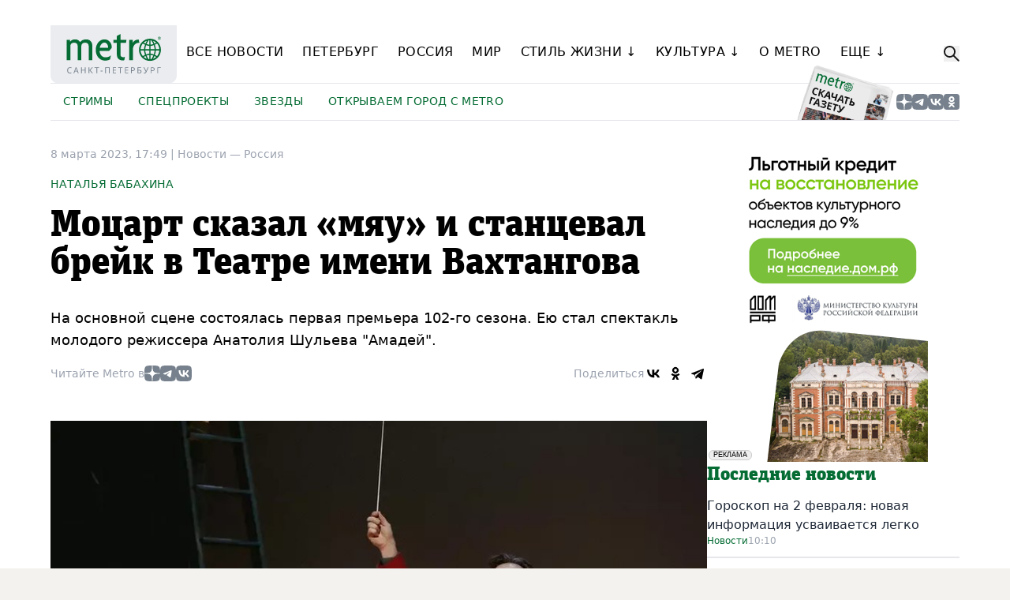

--- FILE ---
content_type: text/html; charset=windows-1251
request_url: https://www.metronews.ru/novosti/russia/reviews/recenziya-na-spektakl-amadey-anatoliya-shuleva-2047497/
body_size: 14501
content:
<!DOCTYPE html>
<html lang="ru">

<head>
    <meta charset="UTF-8">
    <meta name="viewport" content="width=device-width, user-scalable=no, initial-scale=1.0, maximum-scale=1.0, minimum-scale=1.0">
    <title>Рецензия на спектакль Амадей Анатолия Шульева Metro</title>

    <meta property="og:type" content="article">
    <meta property="og:site_name" content="metronews.ru">
    <meta property="article:published_time" content="2023-03-08T17:49:00+03:00">
    <meta name="description" content="На основной сцене состоялась первая премьера 102-го сезона. Ею стал спектакль молодого режиссера Анатолия Шульева &amp;quot;Амадей&amp;quot;.">
    <meta name="keywords" content="театр вахтангова,спектакли,амадей,виктор добронравов,алексей гуськов,театр,москва,россия">
    
    <link rel="canonical" href="https://www.metronews.ru/novosti/russia/reviews/recenziya-na-spektakl-amadey-anatoliya-shuleva-2047497/" />
    <meta property="og:url" content="https://www.metronews.ru/novosti/russia/reviews/recenziya-na-spektakl-amadey-anatoliya-shuleva-2047497/" />
    <meta property="og:title" content="Рецензия на спектакль Амадей Анатолия Шульева" />
    <meta property="og:description" content="На основной сцене состоялась первая премьера 102-го сезона. Ею стал спектакль молодого режиссера Анатолия Шульева &quot;Амадей&quot;." />
    <meta property="og:author" content="Наталья Бабахина" />
    <meta property="og:image" content="https://ss.metronews.ru/userfiles/materials/187/1874331/858x429.jpg" />
    <link rel="image_src" href="https://ss.metronews.ru/userfiles/materials/187/1874331/858x429.jpg">
    
    <link href="https://m.metronews.ru/novosti/russia/reviews/recenziya-na-spektakl-amadey-anatoliya-shuleva-2047497/" rel="alternate" media="only screen and (max-width: 640px)">

    <meta name="yandex-verification" content="d8ad090ad13fabf3" />
    <meta property="vk:app_id" content="2795867" />

    <link href="//ss.metronews.ru/img/favicon.ico" rel="shortcut icon" type="image/x-icon">
    <link href="//ss.metronews.ru/img/apple-touch-icon-72.png" rel="apple-touch-icon" sizes="72x72">
    <link href="//ss.metronews.ru/img/apple-touch-icon-114.png" rel="apple-touch-icon" sizes="114x114">

    <link href="//ss.metronews.ru/assets/index.css?v=1770019316.0807" type="text/css" rel="stylesheet">
    <link href="//ss.metronews.ru/css/videobox.css?v=1770019316.0807" type="text/css" rel="stylesheet" media="all">
    
    
    <script src="//ss.metronews.ru/bower/jQuery/jquery.min.js" type="text/javascript"></script>
    
    <script src="//ss.metronews.ru/js/adriver/adriver.core.2.js"></script>

    <link href="https://ss.metronews.ru/assets/lightgallery/css/lightgallery-bundle.min.css" rel="stylesheet">

    <script type="text/javascript" src="https://ss.metronews.ru/assets/lightgallery/lightgallery.min.js"></script>

    <!-- Yandex.Metrika counter -->
<script type="text/javascript" >
   (function(m,e,t,r,i,k,a){m[i]=m[i]||function(){(m[i].a=m[i].a||[]).push(arguments)};
   m[i].l=1*new Date();k=e.createElement(t),a=e.getElementsByTagName(t)[0],k.async=1,k.src=r,a.parentNode.insertBefore(k,a)})
   (window, document, "script", "https://mc.yandex.ru/metrika/tag.js", "ym");

   ym(11455999, "init", {
        clickmap:true,
        trackLinks:true,
        accurateTrackBounce:true,
        webvisor:true
   });
</script>
<noscript><div><img src="https://mc.yandex.ru/watch/11455999" style="position:absolute; left:-9999px;" alt="" /></div></noscript>
<!-- /Yandex.Metrika counter -->


    <!-- Yandex.RTB -->
<script>window.yaContextCb=window.yaContextCb||[]</script>
<script src="https://yandex.ru/ads/system/context.js" async></script>


</head>

<body class="group/body bg-dark md:bg-bege" data-templateTag="new_metro_detail">

    <iframe class="relap-runtime-iframe" style="position:absolute;top:-9999px;left:-9999px;visibility:hidden;" srcdoc="<script src='https://relap.io/v7/relap.js' data-relap-token='-oL6vzu_5b5DSv_6'></script>"></iframe>

    <!-- banners.metro_pixels_counters -->

    <div class="container bg-background rounded-b-2xl">

        <div class="banner-100percent-undermenu empty:hidden max-md:hidden pb-8"><!--noindex-->
<!--  AdRiver code START. Type:extension Site: metronews BN:1 -->
<script type="text/javascript">
(function(L){if(typeof(ar_cn)=="undefined")ar_cn=1;
var S='setTimeout(function(e){if(!self.CgiHref){document.close();e=parent.document.getElementById("ar_container_"+ar_bnum);e.parentNode.removeChild(e);}},3000);',
    j=' type="text/javascript"',t=0,D=document,n=ar_cn;L='https:'+L+encodeURIComponent(D.referrer||'unknown')+'&rnd='+Math.round(Math.random()*999999999);
function _(){if(t++<100){var F=D.getElementById('ar_container_'+n);
    if(F){try{var d=F.contentDocument||(window.ActiveXObject&&window.frames['ar_container_'+n].document);
    if(d){d.write('<meta name="referrer" content="no-referrer-when-downgrade" \/><sc'+'ript'+j+'>var ar_bnum='+n+';'+S+'<\/sc'+'ript><sc'+'ript'+j+' src="'+L+'"><\/sc'+'ript>');t=0}
    else setTimeout(_,100);}catch(e){try{F.src="javascript:{document.write('<sc'+'ript"+j+">var ar_bnum="+n+"; document.domain=\""
    +D.domain+"\";"+S+"<\/sc'+'ript>');document.write('<sc'+'ript"+j+" src=\""+L+"\"><\/sc'+'ript>');}";return}catch(E){}}}else setTimeout(_,100);}}
D.write('<div style="visibility:hidden;height:0px;left:-1000px;position:absolute;"><iframe id="ar_container_'+ar_cn
    +'" width=1 height=1 marginwidth=0 marginheight=0 scrolling=no frameborder=0><\/iframe><\/div><div id="ad_ph_'+ar_cn
    +'" style="display:none;"><\/div>');_();ar_cn++;
})('//ad.adriver.ru/cgi-bin/erle.cgi?sid=171744&bn=1&bt=43&pz=0&target=top&tail256=');
</script>

<!--  AdRiver code END  -->


<!-- AdRiver code START. Type:extension Site: metronews BN:15 3000x1500-->
<script type="text/javascript">
(function(L){if(typeof(ar_cn)=="undefined")ar_cn=1;
var S='setTimeout(function(e){if(!self.CgiHref){document.close();e=parent.document.getElementById("ar_container_"+ar_bnum);e.parentNode.removeChild(e);}},3000);',
    j=' type="text/javascript"',t=0,D=document,n=ar_cn;L='https:'+L+encodeURIComponent(D.referrer||'unknown')+'&rnd='+Math.round(Math.random()*999999999);
function _(){if(t++<100){var F=D.getElementById('ar_container_'+n);
    if(F){try{var d=F.contentDocument||(window.ActiveXObject&&window.frames['ar_container_'+n].document);
    if(d){d.write('<meta name="referrer" content="no-referrer-when-downgrade" \/><sc'+'ript'+j+'>var ar_bnum='+n+';'+S+'<\/sc'+'ript><sc'+'ript'+j+' src="'+L+'"><\/sc'+'ript>');t=0}
    else setTimeout(_,100);}catch(e){try{F.src="javascript:{document.write('<sc'+'ript"+j+">var ar_bnum="+n+"; document.domain=\""
    +D.domain+"\";"+S+"<\/sc'+'ript>');document.write('<sc'+'ript"+j+" src=\""+L+"\"><\/sc'+'ript>');}";return}catch(E){}}}else setTimeout(_,100);}}
D.write('<div style="visibility:hidden;height:0px;left:-1000px;position:absolute;"><iframe id="ar_container_'+ar_cn
    +'" width=1 height=1 marginwidth=0 marginheight=0 scrolling=no frameborder=0><\/iframe><\/div><div id="ad_ph_'+ar_cn
    +'" style="display:none;"><\/div>');_();ar_cn++;
})('//ad.adriver.ru/cgi-bin/erle.cgi?sid=171744&bn=15&bt=43&pz=0&w=3000&h=1500&target=top&tail256=');
</script>

<!--  AdRiver code END  -->


<!--/noindex-->
</div>
        <div class="empty:hidden md:hidden pb-8"><!-- banners.metro_mobile_banner_300x_header --></div>

        <header class="group flex flex-col gap-6 m-0 mb-8 sticky top-0 z-50 bg-background border-0">

            <div class="opacity-0 group-[.searchable]:opacity-100 group-[.searchable]:-translate-y-0 transition -translate-y-full flex gap-4 absolute top-0 left-0 right-0 bg-dark md:bg-background pt-4 md:pb-6 z-40">
                <form action="/search/" class="flex-auto">
                    <input class="placeholder:text-slate-400 max-md:text-white block bg-gray-700 md:bg-white w-full border border-slate-300 rounded-md py-2 px-3 shadow-sm focus:outline-none focus:border-sky-500 focus:ring-sky-500 focus:ring-1 sm:text-sm" placeholder="Поиск по сайту" type="text" name="sw" />
                </form>
                <button class="js-search-button hover:opacity-60 transition-opacity">
                    <svg xmlns="http://www.w3.org/2000/svg" viewBox="0 0 384 512" class="w-5 h-5 fill-white md:fill-black"><path d="M342.6 150.6c12.5-12.5 12.5-32.8 0-45.3s-32.8-12.5-45.3 0L192 210.7 86.6 105.4c-12.5-12.5-32.8-12.5-45.3 0s-12.5 32.8 0 45.3L146.7 256 41.4 361.4c-12.5 12.5-12.5 32.8 0 45.3s32.8 12.5 45.3 0L192 301.3 297.4 406.6c12.5 12.5 32.8 12.5 45.3 0s12.5-32.8 0-45.3L237.3 256 342.6 150.6z"/></svg>
                </button>
            </div>

            <div class="max-md:hidden flex items-stretch gap-8">
                <div class="w-40 flex-none">
                    <a href="/"><img class="w-full" src="//ss.metronews.ru/assets/metro_logo.svg" alt="Metro"></a>
                </div>
                <nav class="js-menu main-menu">
                    <ul class="menu-primary" data-more="Еще &darr;">
                        <li><a href="/novosti/">Все новости</a></li>
                        <li><a href="/novosti/peterbourg/">Петербург</a></li>
                        <li><a href="/novosti/russia/">Россия</a></li>
                        <li><a href="/novosti/world/">Мир</a></li>
                        <li class="js-more">
                            <a href="/lifestyle/">Стиль жизни &darr;</a>
                            <ul class="menu-secondary hidden">
                                <li><a href="/lifestyle/zdorove/">Здоровье</a></li>
                                <li><a href="/eda/">Еда</a></li>
                                <li><a href="/lifestyle/moda/">Мода</a></li>
                                <li><a href="/lifestyle/turizm/">Туризм</a></li>
                            </ul>
                        </li>
                        <li class="js-more">
                            <a href="/novosti/kyltyra/">Культура &darr;</a>
                            <ul class="menu-secondary hidden">
                                <li><a href="/novosti/kyltyra/teatr/">Театр</a></li>
                                <li><a href="/novosti/kyltyra/kino/">Кино</a></li>
                                <li><a href="/novosti/kyltyra/afisha/">Афиша</a></li>
                                <li><a href="/novosti/kyltyra/knigi/">Книги</a></li>
                                <li><a href="/novosti/kyltyra/vystavki/">Выставки</a></li>
                            </ul>
                        </li>
                        <li><a href="/about/contacts/spb/">О Metro</a></li>
                        <li><a href="/partners/">Пресс-релизы</a></li>
                    </ul>
                </nav>
                <div class="flex-none flex items-center">
                    <button class="js-search-button hover:opacity-60 transition-opacity">
                        <svg viewBox="0 0 32 32" fill="none" class="w-5 h-5" xmlns="http://www.w3.org/2000/svg">
                            <circle cx="12" cy="12" r="10.5" stroke="#141414" stroke-width="3"/>
                            <path d="M28.9393 31.0607C29.5251 31.6464 30.4749 31.6464 31.0607 31.0607C31.6464 30.4749 31.6464 29.5251 31.0607 28.9393L28.9393 31.0607ZM17.9393 20.0607L28.9393 31.0607L31.0607 28.9393L20.0607 17.9393L17.9393 20.0607Z" fill="#141414"/>
                        </svg>
                    </button>
                </div>
            </div>
            <div class="max-md:hidden flex justify-between items-stretch gap-8 h-12 border-t border-b">
                
                <nav class="js-menu rubric-menu">
                    <ul class="menu-primary" data-more="Еще &darr;">
                        <li>
                            <a href="https://www.metronews.ru/novosti/russia/stories/1758922/">Стримы</a>
                        </li>
                        <li>
                            <a href="https://specprojects-metronews.ru/tests">Спецпроекты</a>
                        </li>
                        <li>
                            <a href="https://www.metronews.ru/novosti/zvezdy/">Звезды</a>
                        </li>
                        <li>
                            <a href="https://www.metronews.ru/otkrivaem-gorod-s-metro/" target="_blank">Открываем город с Metro</a>
                        </li>
                    </ul>
                </nav>
                    
                <div class="flex-none w-32 relative">
                    <a href="//archive.metronews.ru/" target="_blank"><img class="absolute bottom-0 w-full" src="//ss.metronews.ru/assets/download_paper.png" alt=""></a>
                </div>
                <div class="flex-none flex items-center gap-2">
                    <a href="https://dzen.ru/gazetametro_spb" target="_blank" class="hover:opacity-60 transition-opacity"><img class="w-5 h-5" src="//ss.metronews.ru/assets/Dzen_Logo.svg" alt=""></a>
                    <a href="https://t.me/gazetametro_spb" target="_blank" class="hover:opacity-60 transition-opacity"><img class="w-5 h-5" src="//ss.metronews.ru/assets/TG_Logo.svg" alt=""></a>
                    <a href="https://vk.com/metro_online" target="_blank" class="hover:opacity-60 transition-opacity"><img class="w-5 h-5" src="//ss.metronews.ru/assets/VK_Logo.svg" alt=""></a>
                    <a href="https://ok.ru/group/53727196807276" target="_blank" class="hover:opacity-60 transition-opacity"><img class="w-5 h-5" src="//ss.metronews.ru/assets/VK_Ok.svg" alt=""></a>
                </div>
            </div>

            <div class="md:hidden bg-dark flex justify-between items-center p-4 -mx-4 z-30">
                <div class="w-32 flex-none">
                    <a href="/"><img class="w-full" src="//ss.metronews.ru/assets/metro_logo_white.svg" alt="Metro"></a>
                </div>
                <div class="flex gap-4 items-center">
                    <div class="flex-none flex items-center">
                        <button class="js-menu-mobile-button">
                            <img src="//ss.metronews.ru/assets/menu.svg" style="width: 45px; height: 38px;" alt="">
                        </button>
                    </div>
                    <div class="flex-none flex items-center">
                        <button class="js-search-button hover:opacity-60 transition-opacity">
                            <svg viewBox="0 0 32 32" fill="none" class="w-5 h-5" xmlns="http://www.w3.org/2000/svg">
                                <circle cx="12" cy="12" r="10.5" stroke="#ffffff" stroke-width="3"/>
                                <path class="fill-white" d="M28.9393 31.0607C29.5251 31.6464 30.4749 31.6464 31.0607 31.0607C31.6464 30.4749 31.6464 29.5251 31.0607 28.9393L28.9393 31.0607ZM17.9393 20.0607L28.9393 31.0607L31.0607 28.9393L20.0607 17.9393L17.9393 20.0607Z" fill="#141414"/>
                            </svg>
                        </button>
                    </div>
                </div>
            </div>

            <div class="js-menu-mobile md:hidden w-0 group-[.mobile-menu-open]/body:w-auto absolute top-0 left-0 right-0 h-screen -mx-4 translate-x-full transition overflow-y-auto bg-gradient-to-l from-gray-900 from-80%">
                <div class="bg-gray-100 ml-16 p-8 pt-24">
                    <div class="flex flex-col gap-8">
                        <ul class="flex flex-col gap-2 text-lg">
                            <li><a href="/novosti/">Все новости</a></li>
                            <li><a href="/novosti/peterbourg/">Петербург</a></li>
                            <li><a href="/novosti/russia/">Россия</a></li>
                            <li><a href="/novosti/world/">Мир</a></li>
                            <li><a href="/lifestyle/zdorove/">Здоровье</a></li>
                            <li><a href="/lifestyle/ofis/">Карьера</a></li>
                            <li><a href="/lifestyle/turizm/">Туризм</a></li>
                            <li><a href="/lifestyle/moda/">Мода</a></li>
                            <li><a href="/novosti/kyltyra/teatr/">Театр</a></li>
                            <li><a href="/novosti/kyltyra/kino/">Кино</a></li>
                            <li><a href="/novosti/kyltyra/afisha/">Афиша</a></li>
                            <li><a href="/novosti/kyltyra/metromusic/">Музыка Metro</a></li>
                            <li><a href="/novosti/kyltyra/knigi/">Книги</a></li>
                            <li><a href="/novosti/kyltyra/vystavki/">Выставки</a></li>
                            <li><a href="/partners/">Пресс-релизы</a></li>
                            <li><a href="/about/contacts/spb/">О Metro</a></li>
                        </ul>

                        <ul class="flex flex-col gap-2">
                            <li>
                                <a href="https://www.metronews.ru/novosti/russia/stories/1758922/">Стримы</a>
                            </li>
                            <li>
                                <a href="https://specprojects-metronews.ru/tests">Спецпроекты</a>
                            </li>
                            <li>
                                <a href="https://www.metronews.ru/novosti/zvezdy/">Звезды</a>
                            </li>
                            <li>
                                <a href="https://www.metronews.ru/otkrivaem-gorod-s-metro/" target="_blank">Открываем город с Metro</a>
                            </li>
                        </ul>

                        <ul class="flex flex-col gap-2">
                            <li>
                                <a href="//archive.metronews.ru/" target="_blank">Скачай Metro</a>
                            </li>
                        </ul>

                        <div class="flex-none flex items-center gap-2">
                            <a href="https://dzen.ru/gazetametro_spb" target="_blank" class="hover:opacity-60 transition-opacity"><img class="w-5 h-5" src="//ss.metronews.ru/assets/Dzen_Logo.svg" alt=""></a>
                            <a href="https://t.me/gazetametro_spb" target="_blank" class="hover:opacity-60 transition-opacity"><img class="w-5 h-5" src="//ss.metronews.ru/assets/TG_Logo.svg" alt=""></a>
                            <a href="https://vk.com/metro_online" target="_blank" class="hover:opacity-60 transition-opacity"><img class="w-5 h-5" src="//ss.metronews.ru/assets/VK_Logo.svg" alt=""></a>
                            <a href="https://ok.ru/group/53727196807276" target="_blank" class="hover:opacity-60 transition-opacity"><img class="w-5 h-5" src="//ss.metronews.ru/assets/VK_Ok.svg" alt=""></a>
                        </div>
                    </div>
                </div>
            </div>

            <script src="//ss.metronews.ru/assets/menu.js"></script>
        </header>

        <section class="pb-14">
            <div class="banner-100percent-undermenu mb-8 empty:hidden max-md:hidden"><!--noindex-->
<!--  AdRiver code START. Type:extension Site: metronews BN:18 -->
<script type="text/javascript">
(function(L){if(typeof(ar_cn)=="undefined")ar_cn=1;
var S='setTimeout(function(e){if(!self.CgiHref){document.close();e=parent.document.getElementById("ar_container_"+ar_bnum);e.parentNode.removeChild(e);}},3000);',
    j=' type="text/javascript"',t=0,D=document,n=ar_cn;L='' + ('https:' == document.location.protocol ? 'https:' : 'http:') + ''+L+escape(D.referrer||'unknown')+'&rnd='+Math.round(Math.random()*999999999);
function _(){if(t++<100){var F=D.getElementById('ar_container_'+n);
    if(F){try{var d=F.contentDocument||(window.ActiveXObject&&window.frames['ar_container_'+n].document);
    if(d){d.write('<sc'+'ript'+j+'>var ar_bnum='+n+';'+S+'<\/sc'+'ript><sc'+'ript'+j+' src="'+L+'"><\/sc'+'ript>');t=0}
    else setTimeout(_,100);}catch(e){try{F.src="javascript:{document.write('<sc'+'ript"+j+">var ar_bnum="+n+"; document.domain=\""
    +D.domain+"\";"+S+"<\/sc'+'ript>');document.write('<sc'+'ript"+j+" src=\""+L+"\"><\/sc'+'ript>');}";return}catch(E){}}}else setTimeout(_,100);}}
D.write('<div style="visibility:hidden;height:0px;left:-1000px;position:absolute;"><iframe id="ar_container_'+ar_cn
    +'" width=1 height=1 marginwidth=0 marginheight=0 scrolling=no frameborder=0><\/iframe><\/div><div id="ad_ph_'+ar_cn
    +'" style="display:none;"><\/div>');_();ar_cn++;
})('//ad.adriver.ru/cgi-bin/erle.cgi?sid=171744&bn=18&target=blank&bt=43&pz=0&tail256=');
</script>
<!--  AdRiver code END  -->

<!--  AdRiver code START. Type:javascript Site: metronews BN:10 -->
<script type="text/javascript">
var RndNum4NoCash = Math.round(Math.random() * 1000000000);
var ar_Tail='unknown'; if (document.referrer) ar_Tail = escape(document.referrer);
document.write('<sc' + 'ript type="text/javascript" src="' + ('https:' == document.location.protocol ? 'https:' : 'http:') + '//ad.adriver.ru/cgi-bin/erle.cgi?sid=171744&bn=10&target=blank&bt=16&pz=0&rnd=' + RndNum4NoCash + '&tail256=' + ar_Tail + '"><\/sc' + 'ript>');
</script>
<!--  AdRiver code END  -->

<!--  AdRiver code START. Type:AjaxJS Site: metronews BN:9 -->
<div id="adriver_banner_1100205241"></div>

<script type="text/javascript">
new adriver("adriver_banner_1100205241", {sid:171744, bt:52, bn:9});
</script>

<!--  AdRiver code END  -->


<!--/noindex-->
</div>
            
            <div class="flex max-md:flex-col gap-8">
    <div class="flex-auto min-w-0">
            <div itemscope itemtype="https://schema.org/NewsArticle" class="article-top">
                
                    <meta itemprop="image" content="https://ss.metronews.ru/userfiles/materials/187/1874331/858x540.jpg" />    
            
                
                

                <div class="text-sm mb-4 text-gray-400">
                    <span itemprop="datePublished" datetime="2023-03-08T17:49:00+03:00">8 марта 2023, 17:49</span> 
                    | 
                    <a href="/novosti/">Новости &mdash; </a><a href="/novosti/russia/">Россия</a>
                </div>
                <div class="mb-4">
                        <span itemprop="author" itemscope itemtype="https://schema.org/Person">
                            <span itemprop="name" class="text-green uppercase text-sm">Наталья Бабахина</span>
                        </span>
                </div>

                
                <h1 class="text-2xl md:text-3xl xl:text-5xl md:font-headline leading-tight mb-4 md:mb-8" itemprop="headline">Моцарт сказал «мяу» и станцевал брейк в Театре имени Вахтангова</h1>
                

                <h2 class="md:text-lg mb-4" itemprop="alternativeHeadline">На основной сцене состоялась первая премьера 102-го сезона. Ею стал спектакль молодого режиссера Анатолия Шульева "Амадей".</h2>

                <div class="flex max-md:flex-col md:items-center md:justify-between gap-2 mb-8 md:mb-12">
                    <div class="flex items-center gap-2">
                        <div class="text-sm text-gray-400">Читайте Metro в</div>
                        <div class="flex-none flex items-center gap-2">
                            <a href="https://dzen.ru/gazetametro_spb" target="_blank" class="hover:opacity-60 transition-opacity"><img class="w-5 h-5" src="//ss.metronews.ru/assets/Dzen_Logo.svg" alt=""></a>
                            <a href="https://t.me/gazetametro_spb" target="_blank" class="hover:opacity-60 transition-opacity"><img class="w-5 h-5" src="//ss.metronews.ru/assets/TG_Logo.svg" alt=""></a>
                            <a href="https://vk.com/metro_online" target="_blank" class="hover:opacity-60 transition-opacity"><img class="w-5 h-5" src="//ss.metronews.ru/assets/VK_Logo.svg" alt=""></a>
                        </div>
                    </div>
                    <div class="flex items-center gap-2">
                        <div class="text-sm text-gray-400">Поделиться</div>
                        <div>
                            <script defer src="https://yastatic.net/share2/share.js"></script>
                            <div class="ya-share2" data-curtain data-color-scheme="whiteblack" data-services="vkontakte,odnoklassniki,telegram"></div>
                        </div>
                    </div>
                </div>
  
                
                <!--noindex-->

<style>
  swiper-slide img {
    display: block;
    width: 100%;
    height: 100%;
    object-fit: cover;
  }

  swiper-container::part(button-prev),
  swiper-container::part(button-next) {
    color: white;
  }
</style>

<div class="my-6">
  <swiper-container navigation="true" auto-height="true">
    <swiper-slide data-src="https://ss.metronews.ru/userfiles/materials/187/1874331/858x540_d49db72d.jpg">
      <a href="https://ss.metronews.ru/userfiles/materials/187/1874331/858x540_d49db72d.jpg" data-src="https://ss.metronews.ru/userfiles/materials/187/1874331/858x540_d49db72d.jpg">
        <img src="https://ss.metronews.ru/userfiles/materials/187/1874331/858x540_d49db72d.jpg" alt="Моцарт сказал «мяу» и станцевал брейк в Театре имени Вахтангова"
          title="Виктор Добронравов в роли Моцарта. Фото пресс-служба Театра им. Вахтангова">
      </a>
      <div class="p-2 flex flex-row-reverse justify-end gap-2 text-sm text-gray-400">
        Виктор Добронравов в роли Моцарта.
        Фото пресс-служба Театра им. Вахтангова
      </div>
    </swiper-slide>
    <swiper-slide data-src="https://ss.metronews.ru/userfiles/materials/187/1874332/858x540_4d94e697.jpg">
      <a href="https://ss.metronews.ru/userfiles/materials/187/1874332/858x540_4d94e697.jpg" data-src="https://ss.metronews.ru/userfiles/materials/187/1874332/858x540_4d94e697.jpg">
        <img src="https://ss.metronews.ru/userfiles/materials/187/1874332/858x540_4d94e697.jpg" alt="Моцарт сказал «мяу» и станцевал брейк в Театре имени Вахтангова"
          title="Моцарт (Виктор Добронравов) при дворе императора Иосифа II (Федор Воронцов). Фото пресс-служба Театра им. Вахтангова">
      </a>
      <div class="p-2 flex flex-row-reverse justify-end gap-2 text-sm text-gray-400">
        Моцарт (Виктор Добронравов) при дворе императора Иосифа II (Федор Воронцов).
        Фото пресс-служба Театра им. Вахтангова
      </div>
    </swiper-slide>
    <swiper-slide data-src="https://ss.metronews.ru/userfiles/materials/187/1874333/858x540_3a93d601.jpg">
      <a href="https://ss.metronews.ru/userfiles/materials/187/1874333/858x540_3a93d601.jpg" data-src="https://ss.metronews.ru/userfiles/materials/187/1874333/858x540_3a93d601.jpg">
        <img src="https://ss.metronews.ru/userfiles/materials/187/1874333/858x540_3a93d601.jpg" alt="Моцарт сказал «мяу» и станцевал брейк в Театре имени Вахтангова"
          title="Сальери Алексея Гуськова решил не на шутку отомстить Творцу. Фото пресс-служба Театра им. Вахтангова">
      </a>
      <div class="p-2 flex flex-row-reverse justify-end gap-2 text-sm text-gray-400">
        Сальери Алексея Гуськова решил не на шутку отомстить Творцу.
        Фото пресс-служба Театра им. Вахтангова
      </div>
    </swiper-slide>
  </swiper-container>
</div>

<script src="//ss.metronews.ru/assets/swiper-element-bundle.min.js"></script> 

<script>
    lightGallery(document.querySelector('swiper-container'), {
        speed: 500,
    });
</script>

<!--/noindex-->
            </div>

            <main class="article">
                
                        
                        <div itemprop="articleBody" class="article-body">
                            <h2 class="subtitle" itemprop="alternativeHeadline"><b>О чем спектакль</b></h2>

<p>Композитор Антонио Сальери (Алексей Гуськов) исповедуется перед залом. Еще в детстве он молил Бога: &quot;Я откажусь от всех радостей жизни и самой жизни, только приблизь меня к музыке&quot;. Казалось бы, Всевышний согласился на эту &quot;сделку&quot; и мечты сбылись: Сальери знает вся Европа, он вот-вот станет первым императорским капельмейстером. Но неожиданно в Вене появляется зальцбургский провинциал Моцарт (Виктор Добронравов). Он валяет перед двором дурака, то и дело говорит &quot;мяу&quot;, играет бутылками в бильярд, проклинает в лице Сальери итальянцев (&quot;вонючие гады, понаехали&quot;) и предлагает исполнить музыку уважаемого мэтра: &quot;Давайте пропукаем Сальери&quot;. Сальери слушает его музыку и понимает: лучше Моцарта не пишет никто. Он в ужасе: Бог его обманул и отдал музыкальный гений не ему, а этой деревенщине! Смертельно обиженный, Сальери начинает мстить Всевышнему, уничтожая его любимчика.</p>

<div class="image-component large material_image_block" contenteditable="false" id="material_image_block_1"><img alt="Моцарт (Виктор Добронравов) при дворе императора Иосифа II (Федор Воронцов)." class="material_image" height="320" src="https://ss.metronews.ru/userfiles/materials/187/1874332/639x320.jpg" title="Моцарт (Виктор Добронравов) при дворе императора Иосифа II (Федор Воронцов)." width="639" />
<div class="caption-w" data-no_magic_line="">
<p class="caption">Моцарт (Виктор Добронравов) при дворе императора Иосифа II (Федор Воронцов).</p>

<p class="credit">пресс-служба Театра им. Вахтангова</p>

<p class="credit-label">Фото:</p>
</div>
</div>

<h2 class="subtitle" itemprop="alternativeHeadline"><b>Впечатления</b></h2>

<p>В постановке сразу узнаются мотивы знаменитого фильма Милоша Формана &quot;Амадей&quot;, снятого по пьесе британского драматурга Питера Шеффера. Последний, в свою очередь, вдохновлялся &quot;Моцартом и Сальери&quot; Пушкина, давшего миру знаменитый миф о том, что Сальери отравил Моцарта. Целый ряд сцен и деталей из фильма Формана (от комичной критики &quot;Похищения из сераля&quot; за избыток нот до конфет &quot;соски Венеры&quot;) расцвечены понятными вахтанговскому залу аллюзиями. &quot;В чем наша сила, брат?&quot; &ndash; вопрошает префект Императорской библиотеки (Евгений Косырев), а Моцарт исполняет смесь хип-хопа и брейка под свой концерт для фортепиано № 21. Слишком большая близость к фильму Формана заставляет то и дело непроизвольно сравнивать фильм и спектакль. И тут Сальери Абрахама Мюррэя из фильма проигрывает Сальери Алексея Гуськова. Это, конечно, роль Гуськова: мало кто так быстро умеет черную ненависть переплавить в лучезарную улыбку. Он так громогласно возвращает Творцу билет, что то и дело сверкающая на сцене молния мало что добавляет к силе его &quot;жестокой войны с Богом в лице его любимца Амадея&quot;. Действие плавно движется по волнам музыки Моцарта (и немного Сальери), заставляя зал то хохотать над эскападами королевского гофмейстера с солдафонскими замашками (Валерий Ушаков), требующего от всех говорить по-немецки и обожать Германию, то любоваться на пластический дар Моцарта &ndash; Виктора Добронравова (&quot;я еще и танцевать умею&quot;). &quot;За симфонией я могу уснуть, а за бильярдом &ndash; никогда&quot;, &ndash; честно признается попавший в лапы своего смертельного завистника музыкальный гений и &quot;пишет&quot; на сцене четыре своих оперы.</p>

<div class="image-component large material_image_block" contenteditable="false" id="material_image_block_2"><img alt="Сальери Алексея Гуськова решил не на шутку отомстить Творцу." class="material_image" height="320" src="https://ss.metronews.ru/userfiles/materials/187/1874333/639x320.jpg" title="Сальери Алексея Гуськова решил не на шутку отомстить Творцу." width="639" />
<div class="caption-w" data-no_magic_line="">
<p class="caption">Сальери Алексея Гуськова решил не на шутку отомстить Творцу.</p>

<p class="credit">пресс-служба Театра им. Вахтангова</p>

<p class="credit-label">Фото:</p>
</div>
</div>

<h2 class="subtitle" itemprop="alternativeHeadline"><b>Фишки</b></h2>

<p>На сцене Вахтанговского театра все 250 оттенков серого: на фоне графитовых декораций и монохромных одеяний персонажей особенно ярко <a href="https://gazetametro.ru/articles/motsart-vyigral-v-biljard-u-saleri-i-napisal-chetyre-opery-vmesto-sharov-srazhalis-butylkami-08-03-2023" target="_self">светится</a> алый камзол Моцарта. В начале спектакля это маленькое красное пятнышко: о появлении Моцарта в Вене &quot;сообщает&quot; его небольшая кукла-марионетка в красном костюмчике, которую выносят на сцену таинственные Диез и Бемоль. А в конце, после смерти, он будто вырастает в своем красном камзоле, вознесясь на темную скалу. Диез и Бемоль сначала притворяются клюющими зерно голубями или курами, а потом даже говорят человеческими голосами: если не прочитать заранее список персонажей, можно начать теряться в догадках, что же это за таинственные существа.</p>

<h2 class="subtitle" itemprop="alternativeHeadline"><b>Отзывы:</b></h2>

<p>&quot;Свет, сценография &ndash; прекраснейшие: там столько оттенков&quot;.</p>

<p>&quot;Местами банально, но в целом неплохо&quot;.</p>

<p>&quot;Думали, уйдем пораньше &ndash; но потом решили остаться&quot;.</p>

<hr />
<p>Источник: <a href="https://www.metronews.ru/novosti/russia/reviews/recenziya-na-spektakl-amadey-anatoliya-shuleva-2047497/" target="_self">gazetametro.ru</a></p>

                        </div>
                        

                        
                        
                        <div class="flex max-md:flex-col md:items-center md:justify-between gap-2 mt-8 md:mt-12">
                            <div class="flex items-center gap-2">
                                <div class="text-sm text-gray-400">Читайте Metro в</div>
                                <div class="flex-none flex items-center gap-2">
                                    <a href="https://dzen.ru/gazetametro_spb" target="_blank" class="hover:opacity-60 transition-opacity"><img class="w-5 h-5" src="//ss.metronews.ru/assets/Dzen_Logo.svg" alt=""></a>
                                    <a href="https://t.me/gazetametro_spb" target="_blank" class="hover:opacity-60 transition-opacity"><img class="w-5 h-5" src="//ss.metronews.ru/assets/TG_Logo.svg" alt=""></a>
                                    <a href="https://vk.com/metro_online" target="_blank" class="hover:opacity-60 transition-opacity"><img class="w-5 h-5" src="//ss.metronews.ru/assets/VK_Logo.svg" alt=""></a>
                                </div>
                            </div>
                            <div class="flex items-center gap-2">
                                <div class="text-sm text-gray-400">Поделиться</div>
                                <div>
                                    <div class="ya-share2" data-curtain data-color-scheme="whiteblack" data-services="vkontakte,odnoklassniki,telegram"></div>
                                </div>
                            </div>
                        </div>

                        <div class="empty:hidden max-md:hidden mt-12"><!--noindex-->
    <div class="metro_banner_635x_undertext">
        <!-- Yandex.RTB R-A-48668-19 -->
<div id="yandex_rtb_R-A-48668-19"></div>
<script type="text/javascript">
    (function(w, d, n, s, t) {
        w[n] = w[n] || [];
        w[n].push(function() {
            Ya.Context.AdvManager.render({
                blockId: "R-A-48668-19",
                renderTo: "yandex_rtb_R-A-48668-19",
                async: true
            });
        });
        t = d.getElementsByTagName("script")[0];
        s = d.createElement("script");
        s.type = "text/javascript";
        s.src = "//an.yandex.ru/system/context.js";
        s.async = true;
        t.parentNode.insertBefore(s, t);
    })(this, this.document, "yandexContextAsyncCallbacks");
</script>


<!-- Yandex Native Ads C-A-48668-26 -->
<div id="id-C-A-48668-26"></div>
<script>window.yaContextCb.push(()=>{
  Ya.Context.AdvManager.renderWidget({
    renderTo: 'id-C-A-48668-26',
    blockId: 'C-A-48668-26'
  })
})</script>

<div id="grf_metronewsru"></div>

    </div>
<!--/noindex-->
</div>
                        <div class="empty:hidden md:hidden mt-8"><!-- banners.metro_mobile_banner_300x_after_materilal --></div>

                        <div class="banner-300x-middle empty:hidden"><!-- banners.metro_mobile_banner_300x_middle --></div>
            </main>
            <!-- teasers.1column_under_comment -->

        <div class="mt-12 md:mt-24">
            <h4 class="text-lg max-md:font-bold xl:text-2xl md:font-headline text-green md:mb-4">Читайте также</h4>
            <div class="flex flex-col">
                <div class="flex flex-col gap-2 border-b-2 py-3">
                    <div>
                        <a href="https://www.metronews.ru/novosti/russia/reviews/vladimir-putin-pozvonil-vdove-borisa-elcina-2185637/"
                            class="text-sm xl:text-base text-gray-800 hover:text-gray-500 transition">Владимир Путин позвонил вдове Бориса Ельцина</a>
                    </div>
                    <div class="flex gap-2">
                        <a href="/novosti/russia/" class="text-xs text-green">Россия</a>
                        <span class="text-xs text-gray-400">Вчера 16:35</span>
                    </div>
                </div>
                <div class="flex flex-col gap-2 border-b-2 py-3">
                    <div>
                        <a href="https://www.metronews.ru/novosti/russia/reviews/dazhe-sobaka-mozhet-a-vy-net-pes-king-pomogaet-soderzhat-ulicy-podmoskovya-v-chistote-2185635/"
                            class="text-sm xl:text-base text-gray-800 hover:text-gray-500 transition">"Даже собака может, а вы – нет!": пёс Кинг помогает содержать улицы Подмосковья в чистоте</a>
                        <span class="text-orange text-sm xl:text-base">3&nbsp;Фото</span>
                    </div>
                    <div class="flex gap-2">
                        <a href="/novosti/russia/" class="text-xs text-green">Россия</a>
                        <span class="text-xs text-gray-400">Вчера 15:12</span>
                    </div>
                </div>
                <div class="flex flex-col gap-2 border-b-2 py-3">
                    <div>
                        <a href="https://www.metronews.ru/lifestyle/sport/reviews/pokazali-novuyu-formu-sbornyh-rossii-dlya-olimpiady-2028-2185626/"
                            class="text-sm xl:text-base text-gray-800 hover:text-gray-500 transition">Показали новую форму сборных России для Олимпиады-2028</a>
                        <span class="text-orange text-sm xl:text-base">5&nbsp;Фото</span>
                    </div>
                    <div class="flex gap-2">
                        <a href="/lifestyle/sport/" class="text-xs text-green">Спорт</a>
                        <span class="text-xs text-gray-400">31 янв</span>
                    </div>
                </div>
                <div class="flex flex-col gap-2 border-b-2 py-3">
                    <div>
                        <a href="https://www.metronews.ru/novosti/russia/reviews/v-rossii-utverdili-spisok-besplatnyh-obsledovaniy-dlya-opredeleniya-riskov-rannego-stareniya-2185619/"
                            class="text-sm xl:text-base text-gray-800 hover:text-gray-500 transition">В России утвердили список бесплатных обследований для определения рисков раннего старения</a>
                    </div>
                    <div class="flex gap-2">
                        <a href="/novosti/russia/" class="text-xs text-green">Россия</a>
                        <span class="text-xs text-gray-400">31 янв</span>
                    </div>
                </div>
                <div class="flex flex-col gap-2 border-b-2 py-3">
                    <div>
                        <a href="https://www.metronews.ru/novosti/russia/reviews/aeroport-sheremetevo-priobrel-domodedovo-za-66-mlrd-rubley-2185576/"
                            class="text-sm xl:text-base text-gray-800 hover:text-gray-500 transition">Аэропорт Шереметьево приобрел Домодедово за 66 млрд рублей</a>
                    </div>
                    <div class="flex gap-2">
                        <a href="/novosti/russia/" class="text-xs text-green">Россия</a>
                        <span class="text-xs text-gray-400">29 янв</span>
                    </div>
                </div>
                <div class="flex flex-col gap-2 border-b-2 py-3">
                    <div>
                        <a href="https://www.metronews.ru/novosti/russia/reviews/v-minzdrave-prokommentirovali-informaciyu-o-limite-v-9-dney-dlya-bolnichnogo-pri-grippe-2185573/"
                            class="text-sm xl:text-base text-gray-800 hover:text-gray-500 transition">В Минздраве прокомментировали информацию о лимите в 9 дней для больничного при гриппе</a>
                    </div>
                    <div class="flex gap-2">
                        <a href="/novosti/russia/" class="text-xs text-green">Россия</a>
                        <span class="text-xs text-gray-400">29 янв</span>
                    </div>
                </div>
            </div>
        </div>
        
    </div>
    <div class="flex-auto md:flex-none md:w-60 xl:w-80">
        <div class="flex flex-col gap-12">

    <div class="flex flex-col gap-12">
        <div class="banner-right-column empty:hidden max-md:hidden"><!--noindex-->
<!-- AdRiver code START. Type:extension Site: metronews BN:2 240x400-->
<script type="text/javascript">
(function(L){if(typeof(ar_cn)=="undefined")ar_cn=1;
var S='setTimeout(function(e){if(!self.CgiHref){document.close();e=parent.document.getElementById("ar_container_"+ar_bnum);e.parentNode.removeChild(e);}},3000);',
    j=' type="text/javascript"',t=0,D=document,n=ar_cn;L='https:'+L+encodeURIComponent(D.referrer||'unknown')+'&rnd='+Math.round(Math.random()*999999999);
function _(){if(t++<100){var F=D.getElementById('ar_container_'+n);
    if(F){try{var d=F.contentDocument||(window.ActiveXObject&&window.frames['ar_container_'+n].document);
    if(d){d.write('<meta name="referrer" content="no-referrer-when-downgrade" \/><sc'+'ript'+j+'>var ar_bnum='+n+';'+S+'<\/sc'+'ript><sc'+'ript'+j+' src="'+L+'"><\/sc'+'ript>');t=0}
    else setTimeout(_,100);}catch(e){try{F.src="javascript:{document.write('<sc'+'ript"+j+">var ar_bnum="+n+"; document.domain=\""
    +D.domain+"\";"+S+"<\/sc'+'ript>');document.write('<sc'+'ript"+j+" src=\""+L+"\"><\/sc'+'ript>');}";return}catch(E){}}}else setTimeout(_,100);}}
D.write('<div style="visibility:hidden;height:0px;left:-1000px;position:absolute;"><iframe id="ar_container_'+ar_cn
    +'" width=1 height=1 marginwidth=0 marginheight=0 scrolling=no frameborder=0><\/iframe><\/div><div id="ad_ph_'+ar_cn
    +'" style="display:none;"><\/div>');_();ar_cn++;
})('//ad.adriver.ru/cgi-bin/erle.cgi?sid=171744&bn=2&bt=43&pz=0&w=240&h=400&target=top&tail256=');
</script>

<!--  AdRiver code END  -->

<!--/noindex-->
</div>

        <div>
            <h4 class="text-lg max-md:font-bold xl:text-2xl md:font-headline text-green"><a href="/novosti/">Последние
                    новости</a></h4>
            <div class="flex flex-col">
                <div class="flex flex-col gap-2 border-b-2 py-3">
                    <div>
                        <a href="https://www.metronews.ru/novosti/reviews/goroskop-na-2-fevralya-2026-goda-2185642/"
                            class="text-sm xl:text-base text-gray-800 hover:text-gray-500 transition">Гороскоп на 2 февраля: новая информация усваивается легко</a>
                    </div>
                    <div class="flex gap-2">
                        <a href="/novosti/" class="text-xs text-green">Новости</a>
                        <span class="text-xs text-gray-400">10:10</span>
                    </div>
                </div>
                <div class="flex flex-col gap-2 border-b-2 py-3">
                    <div>
                        <a href="https://www.metronews.ru/novosti/kyltyra/kino/reviews/voyti-mozhno-vyyti-net-o-chem-novyy-fantasticheskiy-serial-rezervaciya-s-denisom-shvedovym-2185641/"
                            class="text-sm xl:text-base text-gray-800 hover:text-gray-500 transition">Войти можно, выйти – нет: о чём новый фантастический сериал "Резервация" с Денисом Шведовым</a>
                    </div>
                    <div class="flex gap-2">
                        <a href="/novosti/kyltyra/kino/" class="text-xs text-green">Кино</a>
                        <span class="text-xs text-gray-400">Вчера 19:53</span>
                    </div>
                </div>
                <div class="flex flex-col gap-2 border-b-2 py-3">
                    <div>
                        <a href="https://www.metronews.ru/novosti/peterbourg/reviews/gibbon-persey-v-leningradskom-zooparke-prazdnuet-den-rozhdeniya-2185640/"
                            class="text-sm xl:text-base text-gray-800 hover:text-gray-500 transition">Гиббон Персей в Ленинградском зоопарке празднует день рождения</a>
                    </div>
                    <div class="flex gap-2">
                        <a href="/novosti/peterbourg/" class="text-xs text-green">С.Петербург</a>
                        <span class="text-xs text-gray-400">Вчера 19:07</span>
                    </div>
                </div>
                <div class="flex flex-col gap-2 border-b-2 py-3">
                    <div>
                        <a href="https://www.metronews.ru/novosti/reviews/led-i-zoloto-v-peterburge-predstavyat-novogo-borisa-godunova-2185639/"
                            class="text-sm xl:text-base text-gray-800 hover:text-gray-500 transition">Лед и золото: в Петербурге представят нового «Бориса Годунова»
</a>
                    </div>
                    <div class="flex gap-2">
                        <a href="/novosti/" class="text-xs text-green">Новости</a>
                        <span class="text-xs text-gray-400">Вчера 18:19</span>
                    </div>
                </div>
                <div class="flex flex-col gap-2 border-b-2 py-3">
                    <div>
                        <a href="https://www.metronews.ru/novosti/world/reviews/nikol-pashinyan-sygral-na-barabanah-na-koncerte-v-erevane-2185638/"
                            class="text-sm xl:text-base text-gray-800 hover:text-gray-500 transition">Никол Пашинян сыграл на барабанах на концерте в Ереване</a>
                    </div>
                    <div class="flex gap-2">
                        <a href="/novosti/world/" class="text-xs text-green">Мировые новости</a>
                        <span class="text-xs text-gray-400">Вчера 17:45</span>
                    </div>
                </div>
                <div class="flex flex-col gap-2 border-b-2 py-3">
                    <div>
                        <a href="https://www.metronews.ru/novosti/russia/reviews/vladimir-putin-pozvonil-vdove-borisa-elcina-2185637/"
                            class="text-sm xl:text-base text-gray-800 hover:text-gray-500 transition">Владимир Путин позвонил вдове Бориса Ельцина</a>
                    </div>
                    <div class="flex gap-2">
                        <a href="/novosti/russia/" class="text-xs text-green">Россия</a>
                        <span class="text-xs text-gray-400">Вчера 16:35</span>
                    </div>
                </div>
                <div class="flex flex-col gap-2 border-b-2 py-3">
                    <div>
                        <a href="https://www.metronews.ru/novosti/reviews/peterburzhcev-priglashayut-na-mediakoncert-pianista-ili-papoyana-2185636/"
                            class="text-sm xl:text-base text-gray-800 hover:text-gray-500 transition">Петербуржцев приглашают на медиаконцерт пианиста Ильи Папояна</a>
                    </div>
                    <div class="flex gap-2">
                        <a href="/novosti/" class="text-xs text-green">Новости</a>
                        <span class="text-xs text-gray-400">Вчера 16:08</span>
                    </div>
                </div>
            </div>
            <div class="mt-4">
                <a href="/novosti/"
                    class="w-full block bg-gray-100 hover:bg-gray-200 transition p-2 rounded-xl text-center">Еще &rarr;</a>
            </div>
        </div>

        <div class="banner-right-column empty:hidden max-md:hidden"><!--noindex-->
<!--  AdRiver code START. Type:extension Site: metronews BN:6 -->
<script type="text/javascript">
(function(L){if(typeof(ar_cn)=="undefined")ar_cn=1;
var S='setTimeout(function(e){if(!self.CgiHref){document.close();e=parent.document.getElementById("ar_container_"+ar_bnum);e.parentNode.removeChild(e);}},3000);',
    j=' type="text/javascript"',t=0,D=document,n=ar_cn;L='' + ('https:' == document.location.protocol ? 'https:' : 'http:') + ''+L+escape(D.referrer||'unknown')+'&rnd='+Math.round(Math.random()*999999999);
function _(){if(t++<100){var F=D.getElementById('ar_container_'+n);
    if(F){try{var d=F.contentDocument||(window.ActiveXObject&&window.frames['ar_container_'+n].document);
    if(d){d.write('<sc'+'ript'+j+'>var ar_bnum='+n+';'+S+'<\/sc'+'ript><sc'+'ript'+j+' src="'+L+'"><\/sc'+'ript>');t=0}
    else setTimeout(_,100);}catch(e){try{F.src="javascript:{document.write('<sc'+'ript"+j+">var ar_bnum="+n+"; document.domain=\""
    +D.domain+"\";"+S+"<\/sc'+'ript>');document.write('<sc'+'ript"+j+" src=\""+L+"\"><\/sc'+'ript>');}";return}catch(E){}}}else setTimeout(_,100);}}
D.write('<div style="visibility:hidden;height:0px;left:-1000px;position:absolute;"><iframe id="ar_container_'+ar_cn
    +'" width=1 height=1 marginwidth=0 marginheight=0 scrolling=no frameborder=0><\/iframe><\/div><div id="ad_ph_'+ar_cn
    +'" style="display:none;"><\/div>');_();ar_cn++;
})('//ad.adriver.ru/cgi-bin/erle.cgi?sid=171744&bn=6&target=blank&bt=43&pz=0&tail256=');
</script>
<!--  AdRiver code END  -->




<!--  AdRiver code START. Type:extension Site: metronews BN:7 -->
<script type="text/javascript">
(function(L){if(typeof(ar_cn)=="undefined")ar_cn=1;
var S='setTimeout(function(e){if(!self.CgiHref){document.close();e=parent.document.getElementById("ar_container_"+ar_bnum);e.parentNode.removeChild(e);}},3000);',
    j=' type="text/javascript"',t=0,D=document,n=ar_cn;L='' + ('https:' == document.location.protocol ? 'https:' : 'http:') + ''+L+escape(D.referrer||'unknown')+'&rnd='+Math.round(Math.random()*999999999);
function _(){if(t++<100){var F=D.getElementById('ar_container_'+n);
    if(F){try{var d=F.contentDocument||(window.ActiveXObject&&window.frames['ar_container_'+n].document);
    if(d){d.write('<sc'+'ript'+j+'>var ar_bnum='+n+';'+S+'<\/sc'+'ript><sc'+'ript'+j+' src="'+L+'"><\/sc'+'ript>');t=0}
    else setTimeout(_,100);}catch(e){try{F.src="javascript:{document.write('<sc'+'ript"+j+">var ar_bnum="+n+"; document.domain=\""
    +D.domain+"\";"+S+"<\/sc'+'ript>');document.write('<sc'+'ript"+j+" src=\""+L+"\"><\/sc'+'ript>');}";return}catch(E){}}}else setTimeout(_,100);}}
D.write('<div style="visibility:hidden;height:0px;left:-1000px;position:absolute;"><iframe id="ar_container_'+ar_cn
    +'" width=1 height=1 marginwidth=0 marginheight=0 scrolling=no frameborder=0><\/iframe><\/div><div id="ad_ph_'+ar_cn
    +'" style="display:none;"><\/div>');_();ar_cn++;
})('//ad.adriver.ru/cgi-bin/erle.cgi?sid=171744&bn=7&target=blank&bt=43&pz=0&tail256=');
</script>
<!--  AdRiver code END  -->





<!--/noindex-->
</div>

        <div>
            <h4 class="text-lg max-md:font-bold xl:text-2xl md:font-headline text-green mb-4">Анонсы</h4>
            <div class="flex flex-col gap-4">
                    <div class="@container group flex md:flex-col gap-3">
    <div class="max-md:w-1/2">
        <a href="https://www.metronews.ru/partners/press/reviews/2185495/" class="block aspect-video overflow-hidden">
            <img 
                srcset="
                    https://ss.metronews.ru/userfiles/materials/200/2008643/420x210.jpg 320w, 
                    https://ss.metronews.ru/userfiles/materials/200/2008643/639x320.jpg 480w, 
                    https://ss.metronews.ru/userfiles/materials/200/2008643/858x540.jpg 800w
                "
                sizes="(max-width: 320px) 280px, (max-width: 480px) 440px, 800px"
                src="https://ss.metronews.ru/userfiles/materials/200/2008643/420x210.jpg"
                width="420"
                height="210"
                class="object-cover w-full h-full rounded-xl bg-transparent" 
                loading="lazy"
                alt="13 февраля – премьера нового сезона «Выживалити» на «Пятнице!» "
            />
        </a>
    </div>

    <div class="max-md:w-1/2 flex flex-col">
        <a href="https://www.metronews.ru/partners/press/reviews/2185495/" class="text-sm xl:text-base text-gray-800 hover:text-gray-500 transition">13 февраля – премьера нового сезона «Выживалити» на «Пятнице!» </a>
    </div>
</div>
                    <div class="@container group flex md:flex-col gap-3">
    <div class="max-md:w-1/2">
        <a href="https://www.metronews.ru/novosti/reviews/2185451/" class="block aspect-video overflow-hidden">
            <img 
                srcset="
                    https://ss.metronews.ru/userfiles/materials/200/2008563/420x210.jpg 320w, 
                    https://ss.metronews.ru/userfiles/materials/200/2008563/639x320.jpg 480w, 
                    https://ss.metronews.ru/userfiles/materials/200/2008563/858x540.jpg 800w
                "
                sizes="(max-width: 320px) 280px, (max-width: 480px) 440px, 800px"
                src="https://ss.metronews.ru/userfiles/materials/200/2008563/420x210.jpg"
                width="420"
                height="210"
                class="object-cover w-full h-full rounded-xl bg-transparent" 
                loading="lazy"
                alt="Т2 предотвратила два миллиарда спам-звонков в 2025 году"
            />
        </a>
    </div>

    <div class="max-md:w-1/2 flex flex-col">
        <a href="https://www.metronews.ru/novosti/reviews/2185451/" class="text-sm xl:text-base text-gray-800 hover:text-gray-500 transition">Т2 предотвратила два миллиарда спам-звонков в 2025 году</a>
    </div>
</div>
                    <div class="@container group flex md:flex-col gap-3">
    <div class="max-md:w-1/2">
        <a href="https://www.metronews.ru/novosti/reviews/2185366/" class="block aspect-video overflow-hidden">
            <img 
                srcset="
                    https://ss.metronews.ru/userfiles/materials/200/2008440/420x210.jpg 320w, 
                    https://ss.metronews.ru/userfiles/materials/200/2008440/639x320.jpg 480w, 
                    https://ss.metronews.ru/userfiles/materials/200/2008440/858x540.jpg 800w
                "
                sizes="(max-width: 320px) 280px, (max-width: 480px) 440px, 800px"
                src="https://ss.metronews.ru/userfiles/materials/200/2008440/420x210.jpg"
                width="420"
                height="210"
                class="object-cover w-full h-full rounded-xl bg-transparent" 
                loading="lazy"
                alt="«Пилар» за год увеличил количество эксплуатируемых антенно-мачтовых сооружений на 22% "
            />
        </a>
    </div>

    <div class="max-md:w-1/2 flex flex-col">
        <a href="https://www.metronews.ru/novosti/reviews/2185366/" class="text-sm xl:text-base text-gray-800 hover:text-gray-500 transition">«Пилар» за год увеличил количество эксплуатируемых антенно-мачтовых сооружений на 22% </a>
    </div>
</div>
                    <div class="@container group flex md:flex-col gap-3">
    <div class="max-md:w-1/2">
        <a href="https://www.metronews.ru/novosti/reviews/2185339/" class="block aspect-video overflow-hidden">
            <img 
                srcset="
                    https://ss.metronews.ru/userfiles/materials/200/2008399/420x210.jpg 320w, 
                    https://ss.metronews.ru/userfiles/materials/200/2008399/639x320.jpg 480w, 
                    https://ss.metronews.ru/userfiles/materials/200/2008399/858x540.jpg 800w
                "
                sizes="(max-width: 320px) 280px, (max-width: 480px) 440px, 800px"
                src="https://ss.metronews.ru/userfiles/materials/200/2008399/420x210.jpg"
                width="420"
                height="210"
                class="object-cover w-full h-full rounded-xl bg-transparent" 
                loading="lazy"
                alt="Благоустройство, социальные проекты, культура: как «Газпром» участвует в жизни Петербурга "
            />
        </a>
    </div>

    <div class="max-md:w-1/2 flex flex-col">
        <a href="https://www.metronews.ru/novosti/reviews/2185339/" class="text-sm xl:text-base text-gray-800 hover:text-gray-500 transition">Благоустройство, социальные проекты, культура: как «Газпром» участвует в жизни Петербурга </a>
    </div>
</div>
                    <div class="@container group flex md:flex-col gap-3">
    <div class="max-md:w-1/2">
        <a href="https://www.metronews.ru/novosti/reviews/2185235/" class="block aspect-video overflow-hidden">
            <img 
                srcset="
                    https://ss.metronews.ru/userfiles/materials/200/2008158/420x210.jpg 320w, 
                    https://ss.metronews.ru/userfiles/materials/200/2008158/639x320.jpg 480w, 
                    https://ss.metronews.ru/userfiles/materials/200/2008158/858x540.jpg 800w
                "
                sizes="(max-width: 320px) 280px, (max-width: 480px) 440px, 800px"
                src="https://ss.metronews.ru/userfiles/materials/200/2008158/420x210.jpg"
                width="420"
                height="210"
                class="object-cover w-full h-full rounded-xl bg-transparent" 
                loading="lazy"
                alt="Семейное плавание: когда забота о здоровье становится общей привычкой"
            />
        </a>
    </div>

    <div class="max-md:w-1/2 flex flex-col">
        <a href="https://www.metronews.ru/novosti/reviews/2185235/" class="text-sm xl:text-base text-gray-800 hover:text-gray-500 transition">Семейное плавание: когда забота о здоровье становится общей привычкой</a>
    </div>
</div>
                    <div class="@container group flex md:flex-col gap-3">
    <div class="max-md:w-1/2">
        <a href="https://www.metronews.ru/novosti/reviews/2185177/" class="block aspect-video overflow-hidden">
            <img 
                srcset="
                    https://ss.metronews.ru/userfiles/materials/200/2008064/420x210.jpg 320w, 
                    https://ss.metronews.ru/userfiles/materials/200/2008064/639x320.jpg 480w, 
                    https://ss.metronews.ru/userfiles/materials/200/2008064/858x540.jpg 800w
                "
                sizes="(max-width: 320px) 280px, (max-width: 480px) 440px, 800px"
                src="https://ss.metronews.ru/userfiles/materials/200/2008064/420x210.jpg"
                width="420"
                height="210"
                class="object-cover w-full h-full rounded-xl bg-transparent" 
                loading="lazy"
                alt="Оператор T2 оценил объём загруженного трафика на станциях &quot;Путиловская&quot; и &quot;Юго-Западная&quot;"
            />
        </a>
    </div>

    <div class="max-md:w-1/2 flex flex-col">
        <a href="https://www.metronews.ru/novosti/reviews/2185177/" class="text-sm xl:text-base text-gray-800 hover:text-gray-500 transition">Оператор T2 оценил объём загруженного трафика на станциях "Путиловская" и "Юго-Западная"</a>
    </div>
</div>
            </div>
        </div>
    </div>

    <div class="max-md:hidden">
        <h4 class="text-lg max-md:font-bold xl:text-2xl md:font-headline text-green">Пресс-релизы</h4>
        <div class="flex flex-col">
            <div class="flex flex-col gap-2 border-b-2 py-3">
                <div>
                    <a href="https://www.metronews.ru/partners/novosti-partnerov-255/reviews/viktoriya-markina-ot-yurista-i-zavoda-do-fotografa-kotoryy-vidit-istoriyu-v-kazhdom-cheloveke-2185643/"
                        class="text-sm text-gray-800 hover:text-gray-500 transition">Юрист, гусь и фотокамера: как Виктория Маркина научилась видеть красоту в каждом человеке</a>
                </div>
                <span class="text-xs text-gray-400">10:36</span>
            </div>
            <div class="flex flex-col gap-2 border-b-2 py-3">
                <div>
                    <a href="https://www.metronews.ru/partners/novosti-partnerov-255/reviews/programmy-dlya-markirovki-polnoe-rukovodstvo-dlya-roznicy-i-sklada-2185594/"
                        class="text-sm text-gray-800 hover:text-gray-500 transition">Программы для маркировки и работы с Честным ЗНАКом: комплексное руководство</a>
                </div>
                <span class="text-xs text-gray-400">08:55</span>
            </div>
            <div class="flex flex-col gap-2 border-b-2 py-3">
                <div>
                    <a href="https://www.metronews.ru/partners/novosti-partnerov-255/reviews/luchshie-muzei-moskvy-chto-vybrat-esli-vremeni-malo-2185480/"
                        class="text-sm text-gray-800 hover:text-gray-500 transition">Лучшие музеи Москвы: что выбрать, если времени мало и хочется увидеть главное</a>
                </div>
                <span class="text-xs text-gray-400">08:01</span>
            </div>
            <div class="flex flex-col gap-2 border-b-2 py-3">
                <div>
                    <a href="https://www.metronews.ru/partners/press/reviews/sber-na-severo-zapade-avtokredity-v-2025-godu-chasche-vsego-oformlyali-na-haval-lada-i-geely-2185596/"
                        class="text-sm text-gray-800 hover:text-gray-500 transition">Сбер: на Северо-Западе автокредиты в 2025 году чаще всего оформляли на Haval, Lada и Geely</a>
                </div>
                <span class="text-xs text-gray-400">30 янв</span>
            </div>
            <div class="flex flex-col gap-2 border-b-2 py-3">
                <div>
                    <a href="https://www.metronews.ru/partners/novosti-partnerov-255/reviews/7-oshibok-novichkov-za-rulem-v-ufe-i-sovety-instruktorov-po-bezopasnomu-vozhdeniyu-2185592/"
                        class="text-sm text-gray-800 hover:text-gray-500 transition">Обучение вождению в Уфе: 7 ошибок новичков за рулем и советы опытных инструкторов</a>
                </div>
                <span class="text-xs text-gray-400">30 янв</span>
            </div>
            <div class="flex flex-col gap-2 border-b-2 py-3">
                <div>
                    <a href="https://www.metronews.ru/partners/novosti-partnerov-255/reviews/vybor-led-svetilnikov-armstrong-dlya-effektivnogo-osvescheniya-ofisnyh-prostranstv-2185591/"
                        class="text-sm text-gray-800 hover:text-gray-500 transition">Выбор лед светильников армстронг для эффективного освещения офисных пространств</a>
                </div>
                <span class="text-xs text-gray-400">30 янв</span>
            </div>
            <div class="flex flex-col gap-2 border-b-2 py-3">
                <div>
                    <a href="https://www.metronews.ru/partners/novosti-partnerov-255/reviews/indikaciya-sostoyaniya-liniy-v-raspredelitelnom-schite-kak-sobrat-ponyatnuyu-svetovuyu-panel-na-din-lampah-2185589/"
                        class="text-sm text-gray-800 hover:text-gray-500 transition">Индикация состояния линий в распределительном щите: как собрать понятную “световую панель” на DIN-лампах</a>
                </div>
                <span class="text-xs text-gray-400">30 янв</span>
            </div>
            <div class="flex flex-col gap-2 border-b-2 py-3">
                <div>
                    <a href="https://www.metronews.ru/partners/novosti-partnerov-255/reviews/anton-markin-kak-seo-specialist-nachavshiy-s-nulya-sozdal-internet-dvizhenie-kotoroe-izmenilo-podhod-tysyach-professionalov-k-poiskovoy-optimizacii-2185588/"
                        class="text-sm text-gray-800 hover:text-gray-500 transition">Антон Маркин: как SEO-специалист, начавший с нуля, создал интернет-движение, которое изменило подход тысяч профессионалов к поисковой оптимизации</a>
                </div>
                <span class="text-xs text-gray-400">30 янв</span>
            </div>
            <div class="flex flex-col gap-2 border-b-2 py-3">
                <div>
                    <a href="https://www.metronews.ru/partners/novosti-partnerov-255/reviews/dizayn-prodayuschih-saytov-v-2026-godu-novye-trendy-2185579/"
                        class="text-sm text-gray-800 hover:text-gray-500 transition">Дизайн продающих сайтов в 2026 году: новые тренды</a>
                </div>
                <span class="text-xs text-gray-400">29 янв</span>
            </div>
            <div class="flex flex-col gap-2 border-b-2 py-3">
                <div>
                    <a href="https://www.metronews.ru/partners/novosti-partnerov-255/reviews/elektrika-dlya-sistemy-videonablyudeniya-nyuansy-ustanovki-2185578/"
                        class="text-sm text-gray-800 hover:text-gray-500 transition">Электрика для системы видеонаблюдения: нюансы установки</a>
                </div>
                <span class="text-xs text-gray-400">29 янв</span>
            </div>
        </div>
    </div>

</div>
    </div>
</div>



<script type="application/ld+json">
    {
      "@context": "https://schema.org",
      "@type": "Article",
      "headline" : "Моцарт сказал «мяу» и станцевал брейк в Театре имени Вахтангова",
      "@id": "https://www.metronews.ru/novosti/russia/reviews/recenziya-na-spektakl-amadey-anatoliya-shuleva-2047497/",
      "datePublished": "2023-03-08T17:49:00+03:00",
      "articleSection": "",
      "url": "https://www.metronews.ru/novosti/russia/reviews/recenziya-na-spektakl-amadey-anatoliya-shuleva-2047497/",
      
        "author" : [
            {
                "@type":"Person", "name": "Наталья Бабахина"
            } 
        ],
            "image": {
              "@type": "ImageObject",
              "representativeOfPage": "true",
              "url": "https://ss.metronews.ru/userfiles/materials/187/1874331/858x540.jpg"
            },
      "publisher": {
          "@type": "Organization",
          "name": "metro",
          "logo": { "@type": "ImageObject", "url": "https://ss.metronews.ru/img/metro-220x79.png", "width": "220", "height": "79" }
      }
    }
</script>



        </section>
    </div>
    
    <div class="container bg-dark md:bg-bege mt-16 mb-12">

        <div class="empty:hidden md:hidden mb-8"><!-- banners.metro_mobile_banner_300x_footer --></div>

        <footer class="flex flex-col gap-12 max-md:text-gray-400">
            <div class="flex max-md:flex-col gap-6 text-sm xl:text-base">
                <div class="md:w-2/5">
                    <div class="text-orange md:text-green uppercase border-b border-dashed border-orange md:border-green mb-4 pb-4">www.metronews.ru</div>
                    <div class="flex">
                        <ul class="flex-auto leading-relaxed">
                            <li><a href="/novosti/">Все новости</a></li>
                            <li><a href="/novosti/peterbourg/">Петербург</a></li>
                            <li><a href="/novosti/russia/">Россия</a></li>
                            <li><a href="/novosti/world/">Мир</a></li>
                            <li><a href="/novosti/kyltyra/afisha/">Афиша</a></li>
                        </ul>
                        <ul class="flex-auto leading-relaxed">
                            <li><a href="/visual/">Фото и видео</a></li>
                            <li><a href="/lifestyle/zdorove/">Здоровье</a></li>
                            <li><a href="/lifestyle/turizm/">Туризм</a></li>
                            <li><a href="/novosti/kyltyra/teatr/">Театр</a></li>
                            <li><a href="/partners/">Пресс-релизы</a></li>
                            <li><a href="/novosti/kyltyra/kino/">Кино</a></li>
                        </ul>
                    </div>
                </div>
                <div class="md:w-1/5">
                    <div class="text-orange md:text-green uppercase border-b border-dashed border-orange md:border-green mb-4 pb-4">Проекты Metro</div>
                    <ul class="leading-relaxed">
                        <li><a href="/novosti/russia/stories/1758922/">Стримы</a></li>
                        <li><a href="/specprojects/test/">Спецпроекты</a></li>
                        <li><a href="/kolumnisty/">Колумнисты</a></li>
                    </ul>
                </div>
                <div class="md:w-1/5">
                    <div class="text-orange md:text-green uppercase border-b border-dashed border-orange md:border-green mb-4 pb-4">О Metro</div>
                    <ul class="leading-relaxed">
                        <li><a href="/about/print-ad/">Реклама в газете Metro</a></li>
                        <li><a href="/about/web_ad/">Реклама на сайте Metro</a></li>
                        <li><a href="/about/soglashenie/">Соглашения и правила</a></li>
                        <li><a href="/about/contacts/spb/">Контакты</a></li>
                    </ul>
                </div>
                <div class="md:w-1/5">
                    <div class="text-orange md:text-green uppercase border-b border-dashed border-orange md:border-green mb-4 pb-4">Скачай metro</div>
                    <ul class="leading-relaxed">
                        <li><a href="//archive.metronews.ru/">Metro Петербург</a></li>
                    </ul>
                </div>
            </div>
            <div class="flex max-md:flex-col gap-8">
                <div class="w-36 flex-none">
                    <img class="w-full md:hidden" src="//ss.metronews.ru/assets/metro_logo_white.svg" alt="">
                    <img class="w-full max-md:hidden" src="//ss.metronews.ru/assets/metro_spb.svg" alt="">
                </div>
                <div class="flex-auto text-xs">
                    © Copyright 2026 Metro International<br>
                    При использовании материалов гиперссылка обязательна<br>
                    Адрес для юридически значимых сообщений: <a href="mailto:metroblog@metronews.ru">metroblog@metronews.ru</a><br>
                    Разработано <a href="//www.sport-express.ru" target="_blank">"Спорт-Экспресс"</a>
                </div>
                <div class="w-24 flex-none">
                    <img src="//ss.metronews.ru/img/metro-qr-2020.png" alt="">
                </div>
            </div>
        </footer>
    </div>

    <script src="//ss.metronews.ru/assets/index.js"></script>

    <!-- vt -->
<!-- видеотрансляция -->
<div class="w-videobox">
    <div class="w-videobox__screen" id="js_w-videobox__screen">
        <div class="w-videobox__close" id="js_w-videobox__close" title="Cвернуть"></div>
        <div class="w-videobox__title">Прямой эфир</div>
        <div class="w-videobox__content">
            <iframe id="js_w-videobox__iframe" class="w-videobox__iframe" src="" frameborder="0" allow="autoplay; encrypted-media" allowfullscreen enablejsapi="1"></iframe>
        </div>
    </div>
    <div class="w-videobox__minimized" id="js_w-videobox__minimized">
        <div class="w-videobox__close" id="js_w-videobox__close" title="Развернуть"></div>
        <div class="w-videobox__title">Прямой эфир</div>
    </div>
</div>
<script src="//ss.metronews.ru/js/videobox.js"></script>
<!-- /видеотрансляция -->
<!-- vt -->

</body>

</html>

--- FILE ---
content_type: application/x-javascript; charset=windows-1251
request_url: https://ad.adriver.ru/cgi-bin/erle.cgi?sid=171744&bn=2&bt=43&pz=0&w=240&h=400&target=top&tail256=unknown&rnd=890646940
body_size: 5743
content:

function httplize(s){return ((/^\/\//).test(s) ? ((location.protocol == 'https:')?'https:':'http:') : '') + s} 
var ar_q = '';
if(ar_q.indexOf("ad_google")!=-1){
	var ar_e = ar_q.indexOf("100=");ar_q = ar_q.slice(ar_e+4); ar_q=ar_q.split(';');
	var CgiHref =unescape(ar_q[0])+'https://ad.adriver.ru/cgi-bin/click.cgi?sid=171744&ad=756223&bid=9445641&bt=43&bn=2&pz=0&nid=0&ref=https:%2f%2fwww.metronews.ru%2fnovosti%2frussia%2freviews%2frecenziya%2dna%2dspektakl%2damadey%2danatoliya%2dshuleva%2d2047497%2f&custom=&xpid=Da8uLwAXrO4JUQfQsNzgSVzFdwmuSe40fqt9nBFeQ7HuNn2r9Tihg8bWUUSmHgmOUt0oaFaDYHFPHSXnzqs91d2dHDDlyZSI';
}else{
	var CgiHref = 'https://ad.adriver.ru/cgi-bin/click.cgi?sid=171744&ad=756223&bid=9445641&bt=43&bn=2&pz=0&nid=0&ref=https:%2f%2fwww.metronews.ru%2fnovosti%2frussia%2freviews%2frecenziya%2dna%2dspektakl%2damadey%2danatoliya%2dshuleva%2d2047497%2f&erid=&custom=&xpid=Da8uLwAXrO4JUQfQsNzgSVzFdwmuSe40fqt9nBFeQ7HuNn2r9Tihg8bWUUSmHgmOUt0oaFaDYHFPHSXnzqs91d2dHDDlyZSI';
}
var ar_bt=43;
var ar_siteid = 171744;
var Mirror = 'https://masterh7.adriver.ru';
var bid = 9445641;
var sliceid = 3391486;
var ar_adid = 756223;
var ar_pz=0;
var ar_sz='%2fnovosti%2frussia%2freviews%2frecenziya%2dna%2dspektakl%2damadey%2danatoliya%2dshuleva%2d2047497%2f';
var ar_nid=0;
var ar_pass='';
var ar_bn=2;
var ar_geozoneid=267;
var Path = '/images/0009445/0009445641/';
var Comp0 = '0/script.js';
var Width = 240;
var Height = 400;
var date = 'Mon, 02 Feb 2026 08:02:20 GMT';
var Uid = 0;
var Target = '_blank';
var Alt = 'AdRiver';
var CompPath = Mirror + Path + '0/';
var RndNum4NoCash = 890646940;
var ar_ntype = 0;
var ar_tns = 0;
var ar_rhost='ad.adriver.ru';
var ar_exposure_price = 0;
var ar_xpid = 'Da8uLwAXrO4JUQfQsNzgSVzFdwmuSe40fqt9nBFeQ7HuNn2r9Tihg8bWUUSmHgmOUt0oaFaDYHFPHSXnzqs91d2dHDDlyZSI';
if (typeof(ar_tansw) != 'undefined') clearInterval(ar_tansw);
var ar_script = '<script src="' + Mirror + Path + Comp0 + '?890646940" type="text/javascript" charset="windows-1251"><\/script>';
function loadScript(req){try {var head = parent.document.getElementsByTagName('head')[0],s = parent.document.createElement('script');s.setAttribute('type', 'text/javascript');s.setAttribute('charset', 'windows-1251');s.setAttribute('src', req.split('rnd').join(Math.round(Math.random()*9999999)));s.onreadystatechange = function(){if(/loaded|complete/.test(this.readyState)){head.removeChild(s);s.onload = null;}};s.onload = function(){head.removeChild(s);};head.insertBefore(s, head.firstChild);}catch(e){}}
if (typeof(ar_bnum)=='undefined') {var ar_bnum = 1;}
var ad_id = 'ad_ph_' + ar_bnum;
if (typeof(window.parent.AdriverViewability)=="undefined"){window.parent.AdriverViewability = true;loadScript("//content.adriver.ru/banners/0002186/0002186173/0/AV.js")}
window.parent.adriverviewability = window.parent.adriverviewability || {};
window.parent.adriverviewability.v = window.parent.adriverviewability.v || [];
window.parent.adriverviewability.v.push (function (){window.parent.adriverviewability[ad_id] = new window.parent.AdriverViewability('//ev.adriver.ru/cgi-bin/event.cgi?xpid=Da8uLwAXrO4JUQfQsNzgSVzFdwmuSe40fqt9nBFeQ7HuNn2r9Tihg8bWUUSmHgmOUt0oaFaDYHFPHSXnzqs91d2dHDDlyZSI&bid=9445641&type=',0,ad_id);});
document.write(ar_script);
	  
(function initAdMarking() {
        try {
            if (window.parent.AdR && window.parent.AdR.AdMarking) {
                new window.parent.AdR.AdMarking({
                    "ads":{"info":"Социальная реклама"},"position":{"bottom":true,"left":true,"right":false,"top":false},
                    containerid: 'ad_ph_' + ar_bnum,
                    erirId: "",
                    delay: 2000
                });
            } else {
                var script = parent.document.createElement("script"),
                    opt = { once: true };
                script.setAttribute('src', 'https://content.adriver.ru/ad-marking.js');
                script.setAttribute('charset', 'UTF-8');
                function scriptEventHandler(event) {
                    script.parentNode.removeChild(script);
                    if (event.type === "error") return;
                    if (window.parent.AdR) initAdMarking();
                }
                script.addEventListener("load", scriptEventHandler, opt);
                script.addEventListener("error", scriptEventHandler, opt);
                parent.document.head.appendChild(script);
            }
        } catch (_) {}
    })();

(function (o) {
	var i, w = o.c || window, d = document, y = 31;
	function oL(){
		if (!w.postMessage || !w.addEventListener) {return;}
		if (w.document.readyState == 'complete') {return sL();}
		w.addEventListener('load', sL, false);
	}
	function sL(){try{i.contentWindow.postMessage('pgLd', '*');}catch(e){}}
	function mI(u, oL){
		var i = d.createElement('iframe'); i.setAttribute('src', o.hl(u)); i.onload = oL; with(i.style){width = height = '10px'; position = 'absolute'; top = left = '-10000px'} d.body.appendChild(i);
		return i;
	}
	function st(u, oL){
		if (d.body){return i = mI(u, oL)}
		if(y--){setTimeout(function(){st(u, oL)}, 100)}
	}
	st(o.hl('https://content.adriver.ru/banners/0002186/0002186173/0/s.html?756223&0&2&0&890646940&0&0&267&13.59.151.130&javascript&' + (o.all || 0)), oL);
}({
	hl: function httplize(s){return ((/^\/\//).test(s) ? ((location.protocol == 'https:')?'https:':'http:') : '') + s},
        
        c: parent,
        
	
	all: 1
	
}));


--- FILE ---
content_type: application/x-javascript; charset=windows-1251
request_url: https://ad.adriver.ru/cgi-bin/erle.cgi?sid=171744&bn=10&target=blank&bt=16&pz=0&rnd=577363335&tail256=unknown
body_size: 3174
content:

function httplize(s){return ((/^\/\//).test(s) ? ((location.protocol == 'https:')?'https:':'http:') : '') + s} 
var ar_q = '';
if(ar_q.indexOf("ad_google")!=-1){
	var ar_e = ar_q.indexOf("100=");ar_q = ar_q.slice(ar_e+4); ar_q=ar_q.split(';');
	var CgiHref =unescape(ar_q[0])+'https://ad.adriver.ru/cgi-bin/click.cgi?sid=171744&ad=0&bid=1275&bt=16&bn=10&pz=0&nid=0&ref=https:%2f%2fwww.metronews.ru%2fnovosti%2frussia%2freviews%2frecenziya%2dna%2dspektakl%2damadey%2danatoliya%2dshuleva%2d2047497%2f&custom=&xpid=DrDWh_U0gjFCPCIFNIDLdJv6KHWF44jxjePl0GqaxNa1-b3yL8g4glm6lgvH04JWDyWuh5y3EMSAZp7N1';
}else{
	var CgiHref = 'https://ad.adriver.ru/cgi-bin/click.cgi?sid=171744&ad=0&bid=1275&bt=16&bn=10&pz=0&nid=0&ref=https:%2f%2fwww.metronews.ru%2fnovosti%2frussia%2freviews%2frecenziya%2dna%2dspektakl%2damadey%2danatoliya%2dshuleva%2d2047497%2f&erid=&custom=&xpid=DrDWh_U0gjFCPCIFNIDLdJv6KHWF44jxjePl0GqaxNa1-b3yL8g4glm6lgvH04JWDyWuh5y3EMSAZp7N1';
}
var ar_bt=16;
var ar_siteid = 171744;
var Mirror = 'https://mlb2.adriver.ru';
var bid = 1275;
var sliceid = 0;
var ar_adid = 0;
var ar_pz=0;
var ar_sz='%2fnovosti%2frussia%2freviews%2frecenziya%2dna%2dspektakl%2damadey%2danatoliya%2dshuleva%2d2047497%2f';
var ar_nid=0;
var ar_pass='';
var ar_bn=10;
var ar_geozoneid=267;
var Path = '/images/0000001/0000001275/';
var Comp0 = '0/script.js';
var Width = 2;
var Height = 2;
var date = 'Mon, 02 Feb 2026 08:02:18 GMT';
var Uid = 0;
var Target = '_blank';
var Alt = '';
var CompPath = Mirror + Path + '0/';
var RndNum4NoCash = 577363335;
var ar_ntype = 0;
var ar_tns = 0;
var ar_rhost='ad.adriver.ru';
var ar_exposure_price = -1;
var ar_xpid = 'DrDWh_U0gjFCPCIFNIDLdJv6KHWF44jxjePl0GqaxNa1-b3yL8g4glm6lgvH04JWDyWuh5y3EMSAZp7N1';
if (typeof(ar_tansw) != 'undefined') clearInterval(ar_tansw);
var ar_script = '<script src="' + Mirror + Path + Comp0 + '?577363335" type="text/javascript" charset="windows-1251"><\/script>';
document.write(ar_script);
	  

(function (o) {
	var i, w = o.c || window, d = document, y = 31;
	function oL(){
		if (!w.postMessage || !w.addEventListener) {return;}
		if (w.document.readyState == 'complete') {return sL();}
		w.addEventListener('load', sL, false);
	}
	function sL(){try{i.contentWindow.postMessage('pgLd', '*');}catch(e){}}
	function mI(u, oL){
		var i = d.createElement('iframe'); i.setAttribute('src', o.hl(u)); i.onload = oL; with(i.style){width = height = '10px'; position = 'absolute'; top = left = '-10000px'} d.body.appendChild(i);
		return i;
	}
	function st(u, oL){
		if (d.body){return i = mI(u, oL)}
		if(y--){setTimeout(function(){st(u, oL)}, 100)}
	}
	st(o.hl('https://content.adriver.ru/banners/0002186/0002186173/0/s.html?0&4&6&0&577363335&0&0&267&13.59.151.130&javascript&' + (o.all || 0)), oL);
}({
	hl: function httplize(s){return ((/^\/\//).test(s) ? ((location.protocol == 'https:')?'https:':'http:') : '') + s},
        
	
	all: 1
	
}));


--- FILE ---
content_type: image/svg+xml
request_url: https://ss.metronews.ru/assets/metro_logo.svg
body_size: 4181
content:
<svg width="335" height="152" viewBox="0 0 335 152" fill="none" xmlns="http://www.w3.org/2000/svg">
<path d="M0 0H335V132C335 143.046 326.046 152 315 152H20C8.95431 152 0 143.046 0 132V0Z" fill="#EAECEF"/>
<path d="M101.305 91.5518V54.0964C101.305 48.9131 97.8894 45.6146 91.6455 45.6146C85.5203 45.6146 81.8695 49.3841 81.8695 54.2139V91.5518H72.0947V54.0964C72.0947 48.9131 68.795 45.6146 62.4348 45.6146C56.3107 45.6146 52.6579 49.3841 52.6579 54.2139V91.5518H43V38.1946H51.5987L51.9522 43.1411C55.2492 39.2538 58.6659 37.0159 65.7333 37.0159C71.5042 37.0159 76.2159 40.1963 78.5725 44.0833C81.6342 40.0791 86.5809 37.0159 94.7084 37.0159C104.249 37.0159 110.963 43.848 110.963 53.2708V91.5518H101.305Z" fill="#056C34"/>
<path d="M143.106 45.3799C137.453 45.3799 131.799 51.5048 130.621 59.1607H152.649C152.765 58.6891 152.765 57.8641 152.765 57.3926C152.765 51.7389 148.998 45.3799 143.106 45.3799ZM162.423 59.7495L155.239 67.1691H130.151C130.386 74.8254 135.332 84.1304 145.933 84.1304C151.705 84.1304 156.182 82.3643 160.185 78.9471L158.067 89.4312C155.004 91.3168 150.764 92.7297 144.52 92.7297C131.21 92.7297 120.139 81.5399 120.139 64.9315C120.139 47.2637 131.564 37.0159 142.754 37.0159C155.357 37.0159 162.542 47.1465 162.542 57.1575C162.542 57.8641 162.542 59.042 162.423 59.7495Z" fill="#056C34"/>
<path d="M200.222 46.0864H185.616V77.1816C185.616 81.3034 188.562 83.7784 192.447 83.7784C194.45 83.7784 196.099 83.5434 197.513 82.8353L195.864 91.5518C194.804 92.0225 193.39 92.2581 191.269 92.2581C182.789 92.2581 176.076 86.8395 176.076 77.0647V46.0864H167.123V38.1946H176.076V28.0646L185.616 23V38.1946H201.636L200.222 46.0864Z" fill="#056C34"/>
<path d="M234.824 45.9688C227.17 45.9688 218.687 51.1509 218.687 64.3426V91.5517H208.912V38.1945H218.099L218.452 46.2038C220.926 40.0789 227.051 37.4873 234.236 37.4873L235.766 45.9688C235.413 45.9688 235.178 45.9688 234.824 45.9688Z" fill="#056C34"/>
<path d="M251.983 80.6036C250.259 81.3415 248.618 82.2438 247.307 83.1468C249.767 85.3607 252.638 87.0025 255.837 87.9875C254.279 85.6897 252.966 83.2289 251.983 80.6036ZM248.126 66.0022H239.021C239.35 71.7444 241.483 76.9126 245.009 80.8489C246.65 79.7833 248.618 78.7173 250.834 77.7326C249.193 73.5479 248.291 69.3654 248.126 66.0022ZM262.236 77.8138C259.858 78.0609 257.396 78.5529 254.935 79.3731C256.329 82.8187 258.216 86.1825 260.349 89.0526C261.006 89.2165 261.663 89.3 262.236 89.3V77.8138ZM262.236 66.0022H251.407C251.654 69.3654 252.474 72.9751 253.786 76.5846C256.656 75.4359 259.611 74.6972 262.236 74.4515V66.0022ZM265.517 77.8138V89.3C266.092 89.3 266.748 89.2165 267.403 89.0526C269.538 86.1825 271.424 82.8187 272.819 79.3731C270.357 78.5529 267.897 78.0609 265.517 77.8138ZM245.009 47.8731C241.483 51.8103 239.35 56.978 239.021 62.7211H248.126C248.374 59.2755 249.275 55.1729 250.834 50.9901C248.618 50.0056 246.65 48.9388 245.009 47.8731ZM275.772 80.6036C274.787 83.2289 273.474 85.6897 271.915 87.9875C275.116 87.0025 277.986 85.3607 280.448 83.1468C279.136 82.2438 277.495 81.3415 275.772 80.6036ZM262.236 54.2715C259.611 54.0249 256.656 53.2867 253.786 52.1375C252.474 55.6663 251.654 59.1931 251.407 62.7211H262.236V54.2715ZM265.517 66.0022V74.4515C268.143 74.6972 271.096 75.4359 273.968 76.5846C275.281 72.9751 276.1 69.3654 276.346 66.0022H265.517ZM247.307 45.5753C248.618 46.3953 250.176 47.2982 251.901 48.0361C252.966 45.4108 254.362 42.8688 255.837 40.736C252.638 41.7196 249.767 43.3613 247.307 45.5753ZM279.627 66.0022C279.463 69.3654 278.559 73.5479 276.922 77.7326C279.136 78.7173 281.104 79.7833 282.744 80.8489C286.272 76.9126 288.405 71.7444 288.733 66.0022H279.627ZM262.236 39.4229C261.663 39.4229 261.006 39.5059 260.349 39.6686C258.216 42.5399 256.329 45.7398 254.852 49.268C257.232 50.088 259.858 50.6611 262.236 50.9086V39.4229ZM273.968 52.1375C271.096 53.2867 268.143 54.0249 265.517 54.2715V62.7211H276.346C276.1 59.1931 275.281 55.6663 273.968 52.1375ZM267.403 39.6686C266.748 39.5059 266.092 39.4229 265.517 39.4229V50.9086C267.897 50.6611 270.522 50.088 272.901 49.268C271.424 45.7398 269.538 42.5399 267.403 39.6686ZM282.744 47.8731C281.104 48.9388 279.136 50.0056 276.922 50.9901C278.477 55.1729 279.381 59.2755 279.627 62.7211H288.733C288.405 56.978 286.272 51.8103 282.744 47.8731ZM271.915 40.736C273.392 42.8688 274.787 45.4108 275.854 48.0361C277.577 47.2982 279.136 46.3953 280.448 45.5753C277.986 43.3613 275.116 41.7196 271.915 40.736ZM263.876 93.4838C247.635 93.4838 234.756 80.6036 234.756 64.3601C234.756 48.1188 247.635 35.2397 263.876 35.2397C280.118 35.2397 293 48.1188 293 64.3601C293 80.6036 280.118 93.4838 263.876 93.4838Z" fill="#056C34"/>
<path d="M288.65 33.505C289.368 33.4831 289.535 33.1843 289.535 32.8093C289.535 32.4455 289.368 32.2571 288.761 32.2571H287.846V33.505H288.65ZM287.846 34.2665V36.3744H287.084V31.4959H288.663C289.556 31.4959 290.483 31.7392 290.483 32.8424C290.483 33.4063 290.141 33.846 289.49 33.9795V34.0007C290.164 34.1342 290.241 34.4327 290.317 34.9618C290.385 35.4245 290.438 35.9333 290.605 36.3744H289.634C289.577 36.0984 289.501 35.7892 289.467 35.5013C289.413 35.0826 289.413 34.697 289.191 34.4637C289.004 34.2665 288.752 34.2886 288.486 34.2665H287.846ZM292.14 33.9904C292.14 32.113 290.615 30.5808 288.729 30.5808C286.83 30.5808 285.296 32.113 285.296 33.9904C285.296 35.8878 286.83 37.4227 288.729 37.4227C290.615 37.4227 292.14 35.8878 292.14 33.9904ZM284.568 33.9904C284.568 31.7055 286.422 29.8518 288.729 29.8518C291.025 29.8518 292.867 31.7055 292.867 33.9904C292.867 36.2965 291.025 38.1502 288.729 38.1502C286.422 38.1502 284.568 36.2965 284.568 33.9904Z" fill="#056C34"/>
<path d="M51.866 111.81C51.03 111.81 50.2747 111.957 49.6 112.25C48.9253 112.529 48.3533 112.947 47.884 113.504C47.4147 114.047 47.0553 114.714 46.806 115.506C46.5567 116.283 46.432 117.163 46.432 118.146C46.432 119.437 46.63 120.559 47.026 121.512C47.4367 122.465 48.038 123.199 48.83 123.712C49.6367 124.225 50.6413 124.482 51.844 124.482C52.5333 124.482 53.186 124.423 53.802 124.306C54.418 124.189 55.0193 124.042 55.606 123.866V125.582C55.0193 125.802 54.4107 125.963 53.78 126.066C53.164 126.169 52.4233 126.22 51.558 126.22C49.9593 126.22 48.6247 125.89 47.554 125.23C46.4833 124.57 45.6767 123.631 45.134 122.414C44.606 121.197 44.342 119.767 44.342 118.124C44.342 116.936 44.5033 115.851 44.826 114.868C45.1633 113.885 45.6473 113.035 46.278 112.316C46.9233 111.597 47.7153 111.047 48.654 110.666C49.5927 110.27 50.6707 110.072 51.888 110.072C52.6947 110.072 53.472 110.153 54.22 110.314C54.968 110.475 55.6353 110.703 56.222 110.996L55.43 112.668C54.946 112.448 54.4033 112.25 53.802 112.074C53.2153 111.898 52.57 111.81 51.866 111.81ZM72.8504 126L70.9584 121.138H64.7324L62.8624 126H60.8604L66.9984 110.226H68.7804L74.8964 126H72.8504ZM68.6044 114.626C68.5604 114.509 68.4871 114.296 68.3844 113.988C68.2817 113.68 68.1791 113.365 68.0764 113.042C67.9884 112.705 67.9151 112.448 67.8564 112.272C67.7831 112.565 67.7024 112.866 67.6144 113.174C67.5411 113.467 67.4604 113.739 67.3724 113.988C67.2991 114.237 67.2331 114.45 67.1744 114.626L65.3924 119.378H70.3644L68.6044 114.626ZM93.0172 126H91.0372V118.674H82.9852V126H81.0052V110.292H82.9852V116.936H91.0372V110.292H93.0172V126ZM112.734 126H110.358L103.252 118.036V126H101.272V110.292H103.252V117.904L110.182 110.292H112.426L105.606 117.926L112.734 126ZM123.803 126H121.823V112.03H116.917V110.292H128.687V112.03H123.803V126ZM132.881 120.962V119.246H138.205V120.962H132.881ZM145.185 126V110.292H156.977V126H155.019V112.03H147.165V126H145.185ZM174.015 126H165.237V110.292H174.015V112.03H167.217V116.936H173.619V118.652H167.217V124.262H174.015V126ZM186.393 126H184.413V112.03H179.507V110.292H191.277V112.03H186.393V126ZM206.384 126H197.606V110.292H206.384V112.03H199.586V116.936H205.988V118.652H199.586V124.262H206.384V126ZM217.949 110.292C220.002 110.292 221.498 110.695 222.437 111.502C223.375 112.309 223.845 113.445 223.845 114.912C223.845 115.557 223.735 116.181 223.515 116.782C223.309 117.369 222.965 117.897 222.481 118.366C221.997 118.835 221.351 119.209 220.545 119.488C219.738 119.752 218.748 119.884 217.575 119.884H215.771V126H213.791V110.292H217.949ZM217.773 111.986H215.771V118.19H217.355C218.352 118.19 219.181 118.087 219.841 117.882C220.501 117.662 220.992 117.317 221.315 116.848C221.637 116.379 221.799 115.763 221.799 115C221.799 113.988 221.476 113.233 220.831 112.734C220.185 112.235 219.166 111.986 217.773 111.986ZM231.071 126V110.292H240.399V112.03H233.051V116.936H235.383C236.952 116.936 238.17 117.134 239.035 117.53C239.9 117.911 240.502 118.439 240.839 119.114C241.176 119.774 241.345 120.537 241.345 121.402C241.345 122.355 241.154 123.177 240.773 123.866C240.406 124.555 239.805 125.083 238.969 125.45C238.133 125.817 237.033 126 235.669 126H231.071ZM235.471 124.306C236.879 124.306 237.869 124.071 238.441 123.602C239.013 123.118 239.299 122.385 239.299 121.402C239.299 120.727 239.16 120.192 238.881 119.796C238.617 119.385 238.177 119.092 237.561 118.916C236.96 118.74 236.153 118.652 235.141 118.652H233.051V124.306H235.471ZM255.144 121.534C254.675 122.575 254.198 123.448 253.714 124.152C253.245 124.841 252.687 125.362 252.042 125.714C251.397 126.051 250.575 126.22 249.578 126.22C249.167 126.22 248.779 126.191 248.412 126.132C248.06 126.073 247.737 125.993 247.444 125.89V123.932C247.737 124.064 248.053 124.174 248.39 124.262C248.727 124.335 249.079 124.372 249.446 124.372C249.989 124.372 250.451 124.299 250.832 124.152C251.228 123.991 251.573 123.734 251.866 123.382C252.174 123.03 252.46 122.561 252.724 121.974L246.674 110.292H248.852L253.23 118.938C253.289 119.041 253.347 119.165 253.406 119.312C253.465 119.444 253.523 119.583 253.582 119.73C253.655 119.877 253.714 120.016 253.758 120.148H253.846C253.89 120.045 253.934 119.928 253.978 119.796C254.037 119.649 254.088 119.51 254.132 119.378C254.191 119.231 254.242 119.107 254.286 119.004L258.07 110.292H260.16L255.144 121.534ZM270.413 110.292C272.466 110.292 273.962 110.695 274.901 111.502C275.839 112.309 276.309 113.445 276.309 114.912C276.309 115.557 276.199 116.181 275.979 116.782C275.773 117.369 275.429 117.897 274.945 118.366C274.461 118.835 273.815 119.209 273.009 119.488C272.202 119.752 271.212 119.884 270.039 119.884H268.235V126H266.255V110.292H270.413ZM270.237 111.986H268.235V118.19H269.819C270.816 118.19 271.645 118.087 272.305 117.882C272.965 117.662 273.456 117.317 273.779 116.848C274.101 116.379 274.263 115.763 274.263 115C274.263 113.988 273.94 113.233 273.295 112.734C272.649 112.235 271.63 111.986 270.237 111.986ZM292.401 110.292V112.052H285.515V126H283.535V110.292H292.401Z" fill="#76818D"/>
</svg>


--- FILE ---
content_type: application/x-javascript
request_url: https://content.adriver.ru/ad-marking.js
body_size: 4012
content:
// @acl/ad-marking v1.5.9
var AdR=function(t){"use strict";var e,n;function i(t,e,n){return e=o(e),function(t,e){if(e&&("object"==typeof e||"function"==typeof e))return e;if(void 0!==e)throw new TypeError("Derived constructors may only return object or undefined");return function(t){if(void 0===t)throw new ReferenceError("this hasn't been initialised - super() hasn't been called");return t}(t)}(t,r()?Reflect.construct(e,n||[],o(t).constructor):e.apply(t,n))}function o(t){return o=Object.setPrototypeOf?Object.getPrototypeOf.bind():function(t){return t.__proto__||Object.getPrototypeOf(t)},o(t)}function r(){try{var t=!Boolean.prototype.valueOf.call(Reflect.construct(Boolean,[],function(){}))}catch(t){}return(r=function(){return!!t})()}function s(t,e){return s=Object.setPrototypeOf?Object.setPrototypeOf.bind():function(t,e){return t.__proto__=e,t},s(t,e)}function p(t){var e="function"==typeof Map?new Map:void 0;return p=function(t){if(null===t||!function(t){try{return-1!==Function.toString.call(t).indexOf("[native code]")}catch(e){return"function"==typeof t}}(t))return t;if("function"!=typeof t)throw new TypeError("Super expression must either be null or a function");if(void 0!==e){if(e.has(t))return e.get(t);e.set(t,n)}function n(){return function(t,e,n){if(r())return Reflect.construct.apply(null,arguments);var i=[null];i.push.apply(i,e);var o=new(t.bind.apply(t,i));return n&&s(o,n.prototype),o}(t,arguments,o(this).constructor)}return n.prototype=Object.create(t.prototype,{constructor:{value:n,enumerable:!1,writable:!0,configurable:!0}}),s(n,t)},p(t)}e=function(t){return"function"==typeof Node?t instanceof Node:!!(t&&"object"==typeof t&&t.nodeName&&t.nodeType&&t.nodeType>=1&&t.nodeType<=12)},!window.Element&&"append"in window.Element.prototype||(window.Element.prototype.append=function(){for(var t=[],n=0;n<arguments.length;n++)t[n]=arguments[n];for(var i=Array.prototype.slice.call(t),o=document.createDocumentFragment(),r=0,s=i;r<s.length;r++){var p=s[r];o.appendChild(e(p)?p:document.createTextNode(String(p)))}this.appendChild(o)}),[Element.prototype,CharacterData.prototype,DocumentType.prototype].forEach(function(t){t.hasOwnProperty("remove")||Object.defineProperty(t,"remove",{configurable:!0,enumerable:!0,writable:!0,value:function(){this.parentNode.removeChild(this)}})}),function(t){t.ElementNotFound="04.001",t.NotHtmlElement="04.002",t.InvalidContainerid="04.003"}(n||(n={}));var l=function(t,e){if(t)for(var n=Object.prototype.toString.call(e.prototype),i=Object.getPrototypeOf(t);i;){if(Object.prototype.toString.call(i)===n)return!0;i=Object.getPrototypeOf(i)}return!1},a=function(t){return l(t,Document)},h=function(t){function e(t,n){var o;return function(t,e){if(!(t instanceof e))throw new TypeError("Cannot call a class as a function")}(this,e),(o=i(this,e,[t,{cause:null==n?void 0:n.cause}])).name="AdriverError",o}return function(t,e){if("function"!=typeof e&&null!==e)throw new TypeError("Super expression must either be null or a function");t.prototype=Object.create(e&&e.prototype,{constructor:{value:t,writable:!0,configurable:!0}}),Object.defineProperty(t,"prototype",{writable:!1}),e&&s(t,e)}(e,t),n=e,Object.defineProperty(n,"prototype",{writable:!1}),n;var n}(p(Error)),c=function(){function t(t){var e,n;this.elem=t,this.isImg=this.elem instanceof HTMLImageElement,this.isIframe=this.elem instanceof HTMLIFrameElement,this.mainElement=this.isImg||this.isIframe?this.elem.parentNode:this.elem;var i=window.getComputedStyle(this.mainElement).position||this.mainElement.style.position;"static"!==i&&i||"body"===this.mainElement.tagName.toLocaleLowerCase()||(this.mainElement.style.position="relative"),this.elementDimensions={width:this.elem.offsetWidth,height:this.elem.offsetHeight,widthParent:(null===(e=this.elem.offsetParent)||void 0===e?void 0:e.offsetWidth)||this.elem.offsetWidth,heightParent:(null===(n=this.elem.offsetParent)||void 0===n?void 0:n.offsetHeight)||this.elem.offsetHeight,left:this.elem.offsetLeft,top:this.elem.offsetTop}}return t.prototype.append=function(t,e){var n,i;if(!this.isImg||this.elem.complete){(null===(i=null===(n=this.mainElement)||void 0===n?void 0:n.ownerDocument)||void 0===i?void 0:i.defaultView)&&this.mainElement instanceof this.mainElement.ownerDocument.defaultView.HTMLBodyElement?t.style.position="fixed":t.style.position="absolute",this.mainElement.append(t);var o=this.isImg||this.isIframe;e.top&&(t.style.top=o?this.elementDimensions.top+"px":"0px"),e.bottom&&(t.style.bottom=o?this.elementDimensions.heightParent-this.elementDimensions.height-this.elementDimensions.top+"px":"0px"),e.right&&(t.style.right=o?this.elementDimensions.widthParent-this.elementDimensions.width-this.elementDimensions.left+"px":"0px"),e.left&&(t.style.left=o?this.elementDimensions.left+"px":"0px")}else this.elem.addEventListener("load",this.append.bind(this,t,e),{once:!0})},t}(),d=function(){function t(){}return t.erirIcon=function(){var t="http://www.w3.org/2000/svg",e=document.createElementNS(t,"svg"),n=document.createElementNS(t,"path");e.append(n),e.style.width="9px",e.style.height="9px",e.style.fill="white",e.setAttribute("viewBox","0 0 192 512"),n.setAttribute("d","M160 448h-32V224c0-17.69-14.33-32-32-32L32 192c-17.67 0-32 14.31-32 32s14.33 31.1 32 31.1h32v192H32c-17.67 0-32 14.31-32 32s14.33 32 32 32h128c17.67 0 32-14.31 32-32S177.7 448 160 448zM96 128c26.51 0 48-21.49 48-48S122.5 32.01 96 32.01s-48 21.49-48 48S69.49 128 96 128z");var i=document.createElement("div");return i.style.boxSizing="border-box",i.style.padding="1px 2px",i.style.display="flex",i.style.justifyContent="center",i.style.alignItems="center",i.append(e),i},t}(),u=function(){function t(t){this.openSize="",this.wrapper=document.createElement("div"),this.wrapper.style.overflow="hidden",this.wrapper.style.width=t,this.wrapper.style.height="0px",this.wrapper.style.transitionDuration="0.2s",this.wrapper.style.zIndex="10000",this.wrapper.style.left="0px",this.contentWrapper=document.createElement("div"),this.contentWrapper.style.width="100%",this.contentWrapper.style.overflow="hidden",this.contentWrapper.style.backgroundColor="#eee",this.contentWrapper.style.padding="3px",this.contentWrapper.style.boxSizing="border-box",this.contentWrapper.style.lineHeight="11px",this.contentWrapper.style.fontSize="11px",this.contentWrapper.style.textIndent="0px",this.contentWrapper.style.textAlign="left",this.contentWrapper.style.color="#000",this.contentWrapper.style.fontStyle="normal",this.contentWrapper.style.fontWeight="400",this.contentWrapper.style.letterSpacing="normal",this.contentWrapper.style.wordSpacing="normal",this.contentWrapper.style.textTransform="none",this.contentWrapper.style.direction="ltr",this.contentWrapper.style.cursor="initial",this.wrapper.append(this.contentWrapper)}return t.prototype.open=function(){this.wrapper.style.height=this.openSize||(this.openSize=this.contentWrapper.offsetHeight+"px")},t.prototype.close=function(){this.wrapper.style.height="0px"},t.prototype.remove=function(){this.wrapper.remove()},t.prototype.insertContent=function(t){if("string"==typeof t&&0!==t.length){var e=document.createElement("span");e.style.wordWrap="break-word",e.style.fontFamily="arial, sans serif",e.innerHTML=t,this.contentWrapper.append(e)}},t.prototype.getElement=function(){return this.wrapper},t}(),f=function(){function t(t){var e,i,o=t.erirId,r=t.containerid,s=t.ads,p=t.position,d=t.errorHandler,u=t.delay,f=t.isExpandedErir,m=this;this.removerList=[],this.isMobile=(e=window.navigator.userAgent.toLowerCase(),/android|webos|iphone|ipad|ipod|blackberry|bb|playbook|iemobile|windows phone|kindle|silk|opera mini/i.test(e)),this.completed=!1,this.erir="string"==typeof o&&o.length>0?o:void 0,this.errorHandler=d,"string"!=typeof r&&r?l(i=r,HTMLElement)||a(i)?this.parentEl=r:this.throwError(new h(n.InvalidContainerid)):(this.parentId=r,this.parentEl=this.parentId?document.querySelector(/^#.+/.test(this.parentId)?this.parentId:"#".concat(this.parentId)):window.document.body,this.parentEl||this.throwError(new h(n.ElementNotFound))),this.ads=s,this.position=p||{top:!0,left:!0},this.isExpandedErir=Number(f)||0,1!==this.parentEl.nodeType&&this.throwError(new h(n.NotHtmlElement)),this.linker=new c(this.parentEl),u="number"==typeof u?u:0,setTimeout(function(){m.addErir(),m.addAddIcon(),m.completed=!0},u)}return t.prototype.addErir=function(){if(this.erir)if(1===this.isExpandedErir){var t=this.makeIcon("erid: "+this.erir);this.linker.append(t,{top:!0,right:!0}),this.removerList.push(t.remove.bind(t))}else{var e=this.linker.isImg||this.linker.isIframe?this.parentEl.offsetWidth+"px":"100%",n=new u(e);n.insertContent("erid: "+this.erir);var i,o=this.makeErirIcon();if(this.isMobile)o.addEventListener("click",function(){i=setTimeout(n.close.bind(n),1e4),n.open()}),n.getElement().addEventListener("click",function(){i&&clearTimeout(i),i=setTimeout(n.close.bind(n),1e4)});else o.addEventListener("mouseenter",n.open.bind(n)),n.getElement().addEventListener("mouseleave",n.close.bind(n));this.linker.append(o,{top:!0,right:!0}),this.linker.append(n.getElement(),{top:!0}),this.removerList.push(n.remove.bind(n)),this.removerList.push(o.remove.bind(o))}},t.prototype.addAddIcon=function(){var t;if(this.ads){this.position.top&&this.position.right&&this.erir&&(this.position.right=!1),this.position.bottom||this.position.top?this.position.bottom&&this.position.top&&(this.position.bottom=!1):this.position.top=!0,this.position.left||this.position.right?this.position.left&&this.position.right&&(this.position.right=!1):this.position.left=!0;var e=this.makeIcon("РЕКЛАМА");this.removerList.push(e.remove.bind(e)),this.linker.append(e,this.position);var n=(null===(t=this.ads)||void 0===t?void 0:t.info)||"";if(n){var i,o=this.linker.isImg||this.linker.isIframe?this.parentEl.offsetWidth+"px":"100%",r=new u(o);if(r.insertContent(n),this.linker.append(r.getElement(),{top:this.position.top,bottom:this.position.bottom}),this.isMobile)e.addEventListener("click",function(){i=setTimeout(r.close.bind(r),1e4),r.open()}),r.getElement().addEventListener("click",function(){i&&clearTimeout(i),i=setTimeout(r.close.bind(r),1e4)});else e.addEventListener("mouseenter",function(){r.open.bind(r)()}),r.getElement().addEventListener("mouseleave",r.close.bind(r));this.removerList.push(r.remove.bind(r))}}},t.prototype.remove=function(){this.removerList.forEach(function(t){return t()})},t.prototype.throwError=function(t){if("function"!=typeof this.errorHandler)throw t;this.errorHandler(t)},t.prototype.makeErirIcon=function(){var t=d.erirIcon(),e=document.createElement("div");return e.style.height="11px",e.style.width="11px",e.style.backgroundColor="rgba(0, 120, 215, 1)",e.style.display="flex",e.style.alignItems="center",e.style.justifyContent="center",e.style.borderRadius="50%",e.style.marginTop="2px",e.style.marginRight="2px",e.style.cursor="pointer",e.style.zIndex="9999",e.append(t),e},t.prototype.makeIcon=function(t){var e=document.createElement("div");e.style.color="#000",e.style.cursor="pointer",e.style.zIndex="9999";var n=document.createElement("div");return n.style.fontFamily="arial, sans serif",n.style.padding="1px 5px",n.style.border="1px solid #ccc",n.style.borderRadius="6px",n.style.background="#eee",n.style.margin="2px",n.style.fontSize="9px",n.style.lineHeight="9px",n.style.color="#000",n.style.fontStyle="normal",n.style.fontWeight="400",n.style.letterSpacing="normal",n.style.wordSpacing="normal",n.style.textTransform="none",n.style.textIndent="0px",n.style.textAlign="left",n.style.direction="ltr",n.innerHTML=t,e.append(n),e},t}();return t.AdMarking=f,t}({});


--- FILE ---
content_type: application/x-javascript; charset=windows-1251
request_url: https://ad.adriver.ru/cgi-bin/erle.cgi?sid=171744&bn=18&target=blank&bt=43&pz=0&tail256=unknown&rnd=457784488
body_size: 5566
content:

function httplize(s){return ((/^\/\//).test(s) ? ((location.protocol == 'https:')?'https:':'http:') : '') + s} 
var ar_q = '';
if(ar_q.indexOf("ad_google")!=-1){
	var ar_e = ar_q.indexOf("100=");ar_q = ar_q.slice(ar_e+4); ar_q=ar_q.split(';');
	var CgiHref =unescape(ar_q[0])+'https://ad.adriver.ru/cgi-bin/click.cgi?sid=171744&ad=0&bid=211117&bt=43&bn=18&pz=0&nid=0&ref=https:%2f%2fwww.metronews.ru%2fnovosti%2frussia%2freviews%2frecenziya%2dna%2dspektakl%2damadey%2danatoliya%2dshuleva%2d2047497%2f&custom=&xpid=DIFbzhzNT5ODvdj3jX9vew86OfWVMYTqqH-BXJMByut-yms6-eUTmyLD-U1kN9lP6FSwXPtHj3ZoDc00';
}else{
	var CgiHref = 'https://ad.adriver.ru/cgi-bin/click.cgi?sid=171744&ad=0&bid=211117&bt=43&bn=18&pz=0&nid=0&ref=https:%2f%2fwww.metronews.ru%2fnovosti%2frussia%2freviews%2frecenziya%2dna%2dspektakl%2damadey%2danatoliya%2dshuleva%2d2047497%2f&erid=&custom=&xpid=DIFbzhzNT5ODvdj3jX9vew86OfWVMYTqqH-BXJMByut-yms6-eUTmyLD-U1kN9lP6FSwXPtHj3ZoDc00';
}
var ar_bt=43;
var ar_siteid = 171744;
var Mirror = 'https://mlb1.adriver.ru';
var bid = 211117;
var sliceid = 0;
var ar_adid = 0;
var ar_pz=0;
var ar_sz='%2fnovosti%2frussia%2freviews%2frecenziya%2dna%2dspektakl%2damadey%2danatoliya%2dshuleva%2d2047497%2f';
var ar_nid=0;
var ar_pass='';
var ar_bn=18;
var ar_geozoneid=267;
var Path = '/images/0000211/0000211117/';
var Comp0 = '0/script.js';
var Width = 0;
var Height = 0;
var date = 'Mon, 02 Feb 2026 08:02:18 GMT';
var Uid = 0;
var Target = '_blank';
var Alt = '';
var CompPath = Mirror + Path + '0/';
var RndNum4NoCash = 457784488;
var ar_ntype = 0;
var ar_tns = 0;
var ar_rhost='ad.adriver.ru';
var ar_exposure_price = -1;
var ar_xpid = 'DIFbzhzNT5ODvdj3jX9vew86OfWVMYTqqH-BXJMByut-yms6-eUTmyLD-U1kN9lP6FSwXPtHj3ZoDc00';
if (typeof(ar_tansw) != 'undefined') clearInterval(ar_tansw);
var ar_script = '<script src="' + Mirror + Path + Comp0 + '?457784488" type="text/javascript" charset="windows-1251"><\/script>';
function loadScript(req){try {var head = parent.document.getElementsByTagName('head')[0],s = parent.document.createElement('script');s.setAttribute('type', 'text/javascript');s.setAttribute('charset', 'windows-1251');s.setAttribute('src', req.split('rnd').join(Math.round(Math.random()*9999999)));s.onreadystatechange = function(){if(/loaded|complete/.test(this.readyState)){head.removeChild(s);s.onload = null;}};s.onload = function(){head.removeChild(s);};head.insertBefore(s, head.firstChild);}catch(e){}}
if (typeof(ar_bnum)=='undefined') {var ar_bnum = 1;}
var ad_id = 'ad_ph_' + ar_bnum;
if (typeof(window.parent.AdriverViewability)=="undefined"){window.parent.AdriverViewability = true;loadScript("//content.adriver.ru/banners/0002186/0002186173/0/AV.js")}
window.parent.adriverviewability = window.parent.adriverviewability || {};
window.parent.adriverviewability.v = window.parent.adriverviewability.v || [];
window.parent.adriverviewability.v.push (function (){window.parent.adriverviewability[ad_id] = new window.parent.AdriverViewability('//ev.adriver.ru/cgi-bin/event.cgi?xpid=DIFbzhzNT5ODvdj3jX9vew86OfWVMYTqqH-BXJMByut-yms6-eUTmyLD-U1kN9lP6FSwXPtHj3ZoDc00&bid=211117&type=',0,ad_id);});
document.write(ar_script);
	  
(function initAdMarking() {
        try {
            if (window.parent.AdR && window.parent.AdR.AdMarking) {
                new window.parent.AdR.AdMarking({
                    "ads":{"info":"\"РЕКЛАМА\""},
                    containerid: 'ad_ph_' + ar_bnum,
                    erirId: "",
                    delay: 2000
                });
            } else {
                var script = parent.document.createElement("script"),
                    opt = { once: true };
                script.setAttribute('src', 'https://content.adriver.ru/ad-marking.js');
                script.setAttribute('charset', 'UTF-8');
                function scriptEventHandler(event) {
                    script.parentNode.removeChild(script);
                    if (event.type === "error") return;
                    if (window.parent.AdR) initAdMarking();
                }
                script.addEventListener("load", scriptEventHandler, opt);
                script.addEventListener("error", scriptEventHandler, opt);
                parent.document.head.appendChild(script);
            }
        } catch (_) {}
    })();

(function (o) {
	var i, w = o.c || window, d = document, y = 31;
	function oL(){
		if (!w.postMessage || !w.addEventListener) {return;}
		if (w.document.readyState == 'complete') {return sL();}
		w.addEventListener('load', sL, false);
	}
	function sL(){try{i.contentWindow.postMessage('pgLd', '*');}catch(e){}}
	function mI(u, oL){
		var i = d.createElement('iframe'); i.setAttribute('src', o.hl(u)); i.onload = oL; with(i.style){width = height = '10px'; position = 'absolute'; top = left = '-10000px'} d.body.appendChild(i);
		return i;
	}
	function st(u, oL){
		if (d.body){return i = mI(u, oL)}
		if(y--){setTimeout(function(){st(u, oL)}, 100)}
	}
	st(o.hl('https://content.adriver.ru/banners/0002186/0002186173/0/s.html?0&4&6&0&457784488&0&0&267&13.59.151.130&javascript&' + (o.all || 0)), oL);
}({
	hl: function httplize(s){return ((/^\/\//).test(s) ? ((location.protocol == 'https:')?'https:':'http:') : '') + s},
        
        c: parent,
        
	
	all: 1
	
}));


--- FILE ---
content_type: application/x-javascript; charset=windows-1251
request_url: https://ad.adriver.ru/cgi-bin/erle.cgi?sid=171744&bn=1&bt=43&pz=0&target=top&tail256=unknown&rnd=739954068
body_size: 5567
content:

function httplize(s){return ((/^\/\//).test(s) ? ((location.protocol == 'https:')?'https:':'http:') : '') + s} 
var ar_q = '';
if(ar_q.indexOf("ad_google")!=-1){
	var ar_e = ar_q.indexOf("100=");ar_q = ar_q.slice(ar_e+4); ar_q=ar_q.split(';');
	var CgiHref =unescape(ar_q[0])+'https://ad.adriver.ru/cgi-bin/click.cgi?sid=171744&ad=0&bid=211117&bt=43&bn=1&pz=0&nid=0&ref=https:%2f%2fwww.metronews.ru%2fnovosti%2frussia%2freviews%2frecenziya%2dna%2dspektakl%2damadey%2danatoliya%2dshuleva%2d2047497%2f&custom=&xpid=DreFh4OeSfpmZdAannXPp2A6xneZZkppIJ5qX_8Y6uvrhb8KiB6445FBDDa1GTxGk5jAYsUpTnbL6kSE';
}else{
	var CgiHref = 'https://ad.adriver.ru/cgi-bin/click.cgi?sid=171744&ad=0&bid=211117&bt=43&bn=1&pz=0&nid=0&ref=https:%2f%2fwww.metronews.ru%2fnovosti%2frussia%2freviews%2frecenziya%2dna%2dspektakl%2damadey%2danatoliya%2dshuleva%2d2047497%2f&erid=&custom=&xpid=DreFh4OeSfpmZdAannXPp2A6xneZZkppIJ5qX_8Y6uvrhb8KiB6445FBDDa1GTxGk5jAYsUpTnbL6kSE';
}
var ar_bt=43;
var ar_siteid = 171744;
var Mirror = 'https://servers4.adriver.ru';
var bid = 211117;
var sliceid = 0;
var ar_adid = 0;
var ar_pz=0;
var ar_sz='%2fnovosti%2frussia%2freviews%2frecenziya%2dna%2dspektakl%2damadey%2danatoliya%2dshuleva%2d2047497%2f';
var ar_nid=0;
var ar_pass='';
var ar_bn=1;
var ar_geozoneid=267;
var Path = '/images/0000211/0000211117/';
var Comp0 = '0/script.js';
var Width = 0;
var Height = 0;
var date = 'Mon, 02 Feb 2026 08:02:18 GMT';
var Uid = 0;
var Target = '_blank';
var Alt = '';
var CompPath = Mirror + Path + '0/';
var RndNum4NoCash = 739954068;
var ar_ntype = 0;
var ar_tns = 0;
var ar_rhost='ad.adriver.ru';
var ar_exposure_price = -1;
var ar_xpid = 'DreFh4OeSfpmZdAannXPp2A6xneZZkppIJ5qX_8Y6uvrhb8KiB6445FBDDa1GTxGk5jAYsUpTnbL6kSE';
if (typeof(ar_tansw) != 'undefined') clearInterval(ar_tansw);
var ar_script = '<script src="' + Mirror + Path + Comp0 + '?739954068" type="text/javascript" charset="windows-1251"><\/script>';
function loadScript(req){try {var head = parent.document.getElementsByTagName('head')[0],s = parent.document.createElement('script');s.setAttribute('type', 'text/javascript');s.setAttribute('charset', 'windows-1251');s.setAttribute('src', req.split('rnd').join(Math.round(Math.random()*9999999)));s.onreadystatechange = function(){if(/loaded|complete/.test(this.readyState)){head.removeChild(s);s.onload = null;}};s.onload = function(){head.removeChild(s);};head.insertBefore(s, head.firstChild);}catch(e){}}
if (typeof(ar_bnum)=='undefined') {var ar_bnum = 1;}
var ad_id = 'ad_ph_' + ar_bnum;
if (typeof(window.parent.AdriverViewability)=="undefined"){window.parent.AdriverViewability = true;loadScript("//content.adriver.ru/banners/0002186/0002186173/0/AV.js")}
window.parent.adriverviewability = window.parent.adriverviewability || {};
window.parent.adriverviewability.v = window.parent.adriverviewability.v || [];
window.parent.adriverviewability.v.push (function (){window.parent.adriverviewability[ad_id] = new window.parent.AdriverViewability('//ev.adriver.ru/cgi-bin/event.cgi?xpid=DreFh4OeSfpmZdAannXPp2A6xneZZkppIJ5qX_8Y6uvrhb8KiB6445FBDDa1GTxGk5jAYsUpTnbL6kSE&bid=211117&type=',0,ad_id);});
document.write(ar_script);
	  
(function initAdMarking() {
        try {
            if (window.parent.AdR && window.parent.AdR.AdMarking) {
                new window.parent.AdR.AdMarking({
                    "ads":{"info":"\"РЕКЛАМА\""},
                    containerid: 'ad_ph_' + ar_bnum,
                    erirId: "",
                    delay: 2000
                });
            } else {
                var script = parent.document.createElement("script"),
                    opt = { once: true };
                script.setAttribute('src', 'https://content.adriver.ru/ad-marking.js');
                script.setAttribute('charset', 'UTF-8');
                function scriptEventHandler(event) {
                    script.parentNode.removeChild(script);
                    if (event.type === "error") return;
                    if (window.parent.AdR) initAdMarking();
                }
                script.addEventListener("load", scriptEventHandler, opt);
                script.addEventListener("error", scriptEventHandler, opt);
                parent.document.head.appendChild(script);
            }
        } catch (_) {}
    })();

(function (o) {
	var i, w = o.c || window, d = document, y = 31;
	function oL(){
		if (!w.postMessage || !w.addEventListener) {return;}
		if (w.document.readyState == 'complete') {return sL();}
		w.addEventListener('load', sL, false);
	}
	function sL(){try{i.contentWindow.postMessage('pgLd', '*');}catch(e){}}
	function mI(u, oL){
		var i = d.createElement('iframe'); i.setAttribute('src', o.hl(u)); i.onload = oL; with(i.style){width = height = '10px'; position = 'absolute'; top = left = '-10000px'} d.body.appendChild(i);
		return i;
	}
	function st(u, oL){
		if (d.body){return i = mI(u, oL)}
		if(y--){setTimeout(function(){st(u, oL)}, 100)}
	}
	st(o.hl('https://content.adriver.ru/banners/0002186/0002186173/0/s.html?0&4&6&0&739954068&0&0&267&13.59.151.130&javascript&' + (o.all || 0)), oL);
}({
	hl: function httplize(s){return ((/^\/\//).test(s) ? ((location.protocol == 'https:')?'https:':'http:') : '') + s},
        
        c: parent,
        
	
	all: 1
	
}));


--- FILE ---
content_type: application/x-javascript; charset=windows-1251
request_url: https://ad.adriver.ru/cgi-bin/erle.cgi?sid=171744&bn=15&bt=43&pz=0&w=3000&h=1500&target=top&tail256=unknown&rnd=342879986
body_size: 5580
content:

function httplize(s){return ((/^\/\//).test(s) ? ((location.protocol == 'https:')?'https:':'http:') : '') + s} 
var ar_q = '';
if(ar_q.indexOf("ad_google")!=-1){
	var ar_e = ar_q.indexOf("100=");ar_q = ar_q.slice(ar_e+4); ar_q=ar_q.split(';');
	var CgiHref =unescape(ar_q[0])+'https://ad.adriver.ru/cgi-bin/click.cgi?sid=171744&ad=0&bid=211117&bt=43&bn=15&pz=0&nid=0&ref=https:%2f%2fwww.metronews.ru%2fnovosti%2frussia%2freviews%2frecenziya%2dna%2dspektakl%2damadey%2danatoliya%2dshuleva%2d2047497%2f&custom=&xpid=D6iw3DXcep3M84vaxDSveoeErZJfj38MqSdhvVS2ME9Zp3ofEatTj7Q3G9LC4gzN9v-EQhxBLylb_loRCOjCm';
}else{
	var CgiHref = 'https://ad.adriver.ru/cgi-bin/click.cgi?sid=171744&ad=0&bid=211117&bt=43&bn=15&pz=0&nid=0&ref=https:%2f%2fwww.metronews.ru%2fnovosti%2frussia%2freviews%2frecenziya%2dna%2dspektakl%2damadey%2danatoliya%2dshuleva%2d2047497%2f&erid=&custom=&xpid=D6iw3DXcep3M84vaxDSveoeErZJfj38MqSdhvVS2ME9Zp3ofEatTj7Q3G9LC4gzN9v-EQhxBLylb_loRCOjCm';
}
var ar_bt=43;
var ar_siteid = 171744;
var Mirror = 'https://mlb5.adriver.ru';
var bid = 211117;
var sliceid = 0;
var ar_adid = 0;
var ar_pz=0;
var ar_sz='%2fnovosti%2frussia%2freviews%2frecenziya%2dna%2dspektakl%2damadey%2danatoliya%2dshuleva%2d2047497%2f';
var ar_nid=0;
var ar_pass='';
var ar_bn=15;
var ar_geozoneid=267;
var Path = '/images/0000211/0000211117/';
var Comp0 = '0/script.js';
var Width = 3000;
var Height = 1500;
var date = 'Mon, 02 Feb 2026 08:02:18 GMT';
var Uid = 0;
var Target = '_blank';
var Alt = '';
var CompPath = Mirror + Path + '0/';
var RndNum4NoCash = 342879986;
var ar_ntype = 0;
var ar_tns = 0;
var ar_rhost='ad.adriver.ru';
var ar_exposure_price = -1;
var ar_xpid = 'D6iw3DXcep3M84vaxDSveoeErZJfj38MqSdhvVS2ME9Zp3ofEatTj7Q3G9LC4gzN9v-EQhxBLylb_loRCOjCm';
if (typeof(ar_tansw) != 'undefined') clearInterval(ar_tansw);
var ar_script = '<script src="' + Mirror + Path + Comp0 + '?342879986" type="text/javascript" charset="windows-1251"><\/script>';
function loadScript(req){try {var head = parent.document.getElementsByTagName('head')[0],s = parent.document.createElement('script');s.setAttribute('type', 'text/javascript');s.setAttribute('charset', 'windows-1251');s.setAttribute('src', req.split('rnd').join(Math.round(Math.random()*9999999)));s.onreadystatechange = function(){if(/loaded|complete/.test(this.readyState)){head.removeChild(s);s.onload = null;}};s.onload = function(){head.removeChild(s);};head.insertBefore(s, head.firstChild);}catch(e){}}
if (typeof(ar_bnum)=='undefined') {var ar_bnum = 1;}
var ad_id = 'ad_ph_' + ar_bnum;
if (typeof(window.parent.AdriverViewability)=="undefined"){window.parent.AdriverViewability = true;loadScript("//content.adriver.ru/banners/0002186/0002186173/0/AV.js")}
window.parent.adriverviewability = window.parent.adriverviewability || {};
window.parent.adriverviewability.v = window.parent.adriverviewability.v || [];
window.parent.adriverviewability.v.push (function (){window.parent.adriverviewability[ad_id] = new window.parent.AdriverViewability('//ev.adriver.ru/cgi-bin/event.cgi?xpid=D6iw3DXcep3M84vaxDSveoeErZJfj38MqSdhvVS2ME9Zp3ofEatTj7Q3G9LC4gzN9v-EQhxBLylb_loRCOjCm&bid=211117&type=',0,ad_id);});
document.write(ar_script);
	  
(function initAdMarking() {
        try {
            if (window.parent.AdR && window.parent.AdR.AdMarking) {
                new window.parent.AdR.AdMarking({
                    "ads":{"info":"\"РЕКЛАМА\""},
                    containerid: 'ad_ph_' + ar_bnum,
                    erirId: "",
                    delay: 2000
                });
            } else {
                var script = parent.document.createElement("script"),
                    opt = { once: true };
                script.setAttribute('src', 'https://content.adriver.ru/ad-marking.js');
                script.setAttribute('charset', 'UTF-8');
                function scriptEventHandler(event) {
                    script.parentNode.removeChild(script);
                    if (event.type === "error") return;
                    if (window.parent.AdR) initAdMarking();
                }
                script.addEventListener("load", scriptEventHandler, opt);
                script.addEventListener("error", scriptEventHandler, opt);
                parent.document.head.appendChild(script);
            }
        } catch (_) {}
    })();

(function (o) {
	var i, w = o.c || window, d = document, y = 31;
	function oL(){
		if (!w.postMessage || !w.addEventListener) {return;}
		if (w.document.readyState == 'complete') {return sL();}
		w.addEventListener('load', sL, false);
	}
	function sL(){try{i.contentWindow.postMessage('pgLd', '*');}catch(e){}}
	function mI(u, oL){
		var i = d.createElement('iframe'); i.setAttribute('src', o.hl(u)); i.onload = oL; with(i.style){width = height = '10px'; position = 'absolute'; top = left = '-10000px'} d.body.appendChild(i);
		return i;
	}
	function st(u, oL){
		if (d.body){return i = mI(u, oL)}
		if(y--){setTimeout(function(){st(u, oL)}, 100)}
	}
	st(o.hl('https://content.adriver.ru/banners/0002186/0002186173/0/s.html?0&4&6&0&342879986&0&0&267&13.59.151.130&javascript&' + (o.all || 0)), oL);
}({
	hl: function httplize(s){return ((/^\/\//).test(s) ? ((location.protocol == 'https:')?'https:':'http:') : '') + s},
        
        c: parent,
        
	
}));


--- FILE ---
content_type: image/svg+xml
request_url: https://ss.metronews.ru/assets/menu.svg
body_size: 1316
content:
<svg width="45" height="39" viewBox="0 0 45 39" fill="none" xmlns="http://www.w3.org/2000/svg">
<rect y="0.5" width="45" height="38" rx="5" fill="#353A41"/>
<g clip-path="url(#clip0_316_4305)">
<path d="M28.9805 14.2727H11.6299V16.2705H28.9805V14.2727Z" fill="#F3F5F7"/>
<path d="M33.3599 9.38696H11.6299V11.3847H33.3599V9.38696Z" fill="#F3F5F7"/>
<path d="M33.3599 4.50049H11.6299V6.49826H33.3599V4.50049Z" fill="#F3F5F7"/>
</g>
<path d="M11.1797 28.6818H12.0206L13.9979 33.5114H14.0661L16.0433 28.6818H16.8842V34.5H16.2252V30.0795H16.1683L14.3502 34.5H13.7138L11.8956 30.0795H11.8388V34.5H11.1797V28.6818ZM20.4755 34.5909C20.0551 34.5909 19.6924 34.4981 19.3875 34.3125C19.0844 34.125 18.8505 33.8636 18.6858 33.5284C18.5229 33.1913 18.4414 32.7992 18.4414 32.3523C18.4414 31.9053 18.5229 31.5114 18.6858 31.1705C18.8505 30.8277 19.0797 30.5606 19.3733 30.3693C19.6687 30.1761 20.0134 30.0795 20.4073 30.0795C20.6346 30.0795 20.859 30.1174 21.0806 30.1932C21.3022 30.2689 21.5039 30.392 21.6858 30.5625C21.8676 30.7311 22.0125 30.9545 22.1204 31.233C22.2284 31.5114 22.2823 31.8542 22.2823 32.2614V32.5455H18.9187V31.9659H21.6005C21.6005 31.7197 21.5513 31.5 21.4528 31.3068C21.3562 31.1136 21.218 30.9612 21.038 30.8494C20.86 30.7377 20.6498 30.6818 20.4073 30.6818C20.1403 30.6818 19.9092 30.7481 19.7142 30.8807C19.521 31.0114 19.3723 31.1818 19.2681 31.392C19.164 31.6023 19.1119 31.8277 19.1119 32.0682V32.4545C19.1119 32.7841 19.1687 33.0634 19.2823 33.2926C19.3979 33.5199 19.5579 33.6932 19.7625 33.8125C19.967 33.9299 20.2047 33.9886 20.4755 33.9886C20.6517 33.9886 20.8108 33.964 20.9528 33.9148C21.0967 33.8636 21.2208 33.7879 21.325 33.6875C21.4291 33.5852 21.5096 33.4583 21.5664 33.3068L22.2142 33.4886C22.146 33.7083 22.0314 33.9015 21.8704 34.0682C21.7094 34.233 21.5106 34.3617 21.2738 34.4545C21.0371 34.5455 20.771 34.5909 20.4755 34.5909ZM26.6627 32.0114V32.6364H24.2536V32.0114H26.6627ZM24.4127 30.1364V34.5H23.7422V30.1364H24.4127ZM27.174 30.1364V34.5H26.5036V30.1364H27.174ZM30.9294 32.0455V32.6705H28.6226V32.0455H30.9294ZM29.1908 30.1364V34.5H28.5203V30.1364H29.1908ZM32.2703 34.5909C31.8764 34.5909 31.5307 34.4972 31.2334 34.3097C30.9379 34.1222 30.7069 33.8598 30.5402 33.5227C30.3754 33.1856 30.293 32.7917 30.293 32.3409C30.293 31.8864 30.3754 31.4896 30.5402 31.1506C30.7069 30.8116 30.9379 30.5483 31.2334 30.3608C31.5307 30.1733 31.8764 30.0795 32.2703 30.0795C32.6642 30.0795 33.0089 30.1733 33.3044 30.3608C33.6017 30.5483 33.8328 30.8116 33.9976 31.1506C34.1642 31.4896 34.2476 31.8864 34.2476 32.3409C34.2476 32.7917 34.1642 33.1856 33.9976 33.5227C33.8328 33.8598 33.6017 34.1222 33.3044 34.3097C33.0089 34.4972 32.6642 34.5909 32.2703 34.5909ZM32.2703 33.9886C32.5695 33.9886 32.8158 33.9119 33.0089 33.7585C33.2021 33.6051 33.3451 33.4034 33.4379 33.1534C33.5307 32.9034 33.5771 32.6326 33.5771 32.3409C33.5771 32.0492 33.5307 31.7775 33.4379 31.5256C33.3451 31.2737 33.2021 31.0701 33.0089 30.9148C32.8158 30.7595 32.5695 30.6818 32.2703 30.6818C31.9711 30.6818 31.7248 30.7595 31.5317 30.9148C31.3385 31.0701 31.1955 31.2737 31.1027 31.5256C31.0099 31.7775 30.9635 32.0492 30.9635 32.3409C30.9635 32.6326 31.0099 32.9034 31.1027 33.1534C31.1955 33.4034 31.3385 33.6051 31.5317 33.7585C31.7248 33.9119 31.9711 33.9886 32.2703 33.9886Z" fill="#F3F5F7"/>
<defs>
<clipPath id="clip0_316_4305">
<rect width="21.73" height="11.77" fill="white" transform="translate(11.6299 4.5)"/>
</clipPath>
</defs>
</svg>


--- FILE ---
content_type: application/x-javascript; charset=windows-1251
request_url: https://ad.adriver.ru/cgi-bin/erle.cgi?sid=171744&bn=7&target=blank&bt=43&pz=0&tail256=unknown&rnd=300214650
body_size: 5565
content:

function httplize(s){return ((/^\/\//).test(s) ? ((location.protocol == 'https:')?'https:':'http:') : '') + s} 
var ar_q = '';
if(ar_q.indexOf("ad_google")!=-1){
	var ar_e = ar_q.indexOf("100=");ar_q = ar_q.slice(ar_e+4); ar_q=ar_q.split(';');
	var CgiHref =unescape(ar_q[0])+'https://ad.adriver.ru/cgi-bin/click.cgi?sid=171744&ad=0&bid=211117&bt=43&bn=7&pz=0&nid=0&ref=https:%2f%2fwww.metronews.ru%2fnovosti%2frussia%2freviews%2frecenziya%2dna%2dspektakl%2damadey%2danatoliya%2dshuleva%2d2047497%2f&custom=&xpid=DShJDTwTUZbGnNDzRsf8NqsWZuQU7dlglRWcQhKQWGX4JTNg-kVNJ2AMLytkUUw3HaD037zFrI52KWUc';
}else{
	var CgiHref = 'https://ad.adriver.ru/cgi-bin/click.cgi?sid=171744&ad=0&bid=211117&bt=43&bn=7&pz=0&nid=0&ref=https:%2f%2fwww.metronews.ru%2fnovosti%2frussia%2freviews%2frecenziya%2dna%2dspektakl%2damadey%2danatoliya%2dshuleva%2d2047497%2f&erid=&custom=&xpid=DShJDTwTUZbGnNDzRsf8NqsWZuQU7dlglRWcQhKQWGX4JTNg-kVNJ2AMLytkUUw3HaD037zFrI52KWUc';
}
var ar_bt=43;
var ar_siteid = 171744;
var Mirror = 'https://selec1.adriver.ru';
var bid = 211117;
var sliceid = 0;
var ar_adid = 0;
var ar_pz=0;
var ar_sz='%2fnovosti%2frussia%2freviews%2frecenziya%2dna%2dspektakl%2damadey%2danatoliya%2dshuleva%2d2047497%2f';
var ar_nid=0;
var ar_pass='';
var ar_bn=7;
var ar_geozoneid=267;
var Path = '/images/0000211/0000211117/';
var Comp0 = '0/script.js';
var Width = 0;
var Height = 0;
var date = 'Mon, 02 Feb 2026 08:02:20 GMT';
var Uid = 0;
var Target = '_blank';
var Alt = '';
var CompPath = Mirror + Path + '0/';
var RndNum4NoCash = 300214650;
var ar_ntype = 0;
var ar_tns = 0;
var ar_rhost='ad.adriver.ru';
var ar_exposure_price = -1;
var ar_xpid = 'DShJDTwTUZbGnNDzRsf8NqsWZuQU7dlglRWcQhKQWGX4JTNg-kVNJ2AMLytkUUw3HaD037zFrI52KWUc';
if (typeof(ar_tansw) != 'undefined') clearInterval(ar_tansw);
var ar_script = '<script src="' + Mirror + Path + Comp0 + '?300214650" type="text/javascript" charset="windows-1251"><\/script>';
function loadScript(req){try {var head = parent.document.getElementsByTagName('head')[0],s = parent.document.createElement('script');s.setAttribute('type', 'text/javascript');s.setAttribute('charset', 'windows-1251');s.setAttribute('src', req.split('rnd').join(Math.round(Math.random()*9999999)));s.onreadystatechange = function(){if(/loaded|complete/.test(this.readyState)){head.removeChild(s);s.onload = null;}};s.onload = function(){head.removeChild(s);};head.insertBefore(s, head.firstChild);}catch(e){}}
if (typeof(ar_bnum)=='undefined') {var ar_bnum = 1;}
var ad_id = 'ad_ph_' + ar_bnum;
if (typeof(window.parent.AdriverViewability)=="undefined"){window.parent.AdriverViewability = true;loadScript("//content.adriver.ru/banners/0002186/0002186173/0/AV.js")}
window.parent.adriverviewability = window.parent.adriverviewability || {};
window.parent.adriverviewability.v = window.parent.adriverviewability.v || [];
window.parent.adriverviewability.v.push (function (){window.parent.adriverviewability[ad_id] = new window.parent.AdriverViewability('//ev.adriver.ru/cgi-bin/event.cgi?xpid=DShJDTwTUZbGnNDzRsf8NqsWZuQU7dlglRWcQhKQWGX4JTNg-kVNJ2AMLytkUUw3HaD037zFrI52KWUc&bid=211117&type=',0,ad_id);});
document.write(ar_script);
	  
(function initAdMarking() {
        try {
            if (window.parent.AdR && window.parent.AdR.AdMarking) {
                new window.parent.AdR.AdMarking({
                    "ads":{"info":"\"РЕКЛАМА\""},
                    containerid: 'ad_ph_' + ar_bnum,
                    erirId: "",
                    delay: 2000
                });
            } else {
                var script = parent.document.createElement("script"),
                    opt = { once: true };
                script.setAttribute('src', 'https://content.adriver.ru/ad-marking.js');
                script.setAttribute('charset', 'UTF-8');
                function scriptEventHandler(event) {
                    script.parentNode.removeChild(script);
                    if (event.type === "error") return;
                    if (window.parent.AdR) initAdMarking();
                }
                script.addEventListener("load", scriptEventHandler, opt);
                script.addEventListener("error", scriptEventHandler, opt);
                parent.document.head.appendChild(script);
            }
        } catch (_) {}
    })();

(function (o) {
	var i, w = o.c || window, d = document, y = 31;
	function oL(){
		if (!w.postMessage || !w.addEventListener) {return;}
		if (w.document.readyState == 'complete') {return sL();}
		w.addEventListener('load', sL, false);
	}
	function sL(){try{i.contentWindow.postMessage('pgLd', '*');}catch(e){}}
	function mI(u, oL){
		var i = d.createElement('iframe'); i.setAttribute('src', o.hl(u)); i.onload = oL; with(i.style){width = height = '10px'; position = 'absolute'; top = left = '-10000px'} d.body.appendChild(i);
		return i;
	}
	function st(u, oL){
		if (d.body){return i = mI(u, oL)}
		if(y--){setTimeout(function(){st(u, oL)}, 100)}
	}
	st(o.hl('https://content.adriver.ru/banners/0002186/0002186173/0/s.html?0&0&2&0&300214650&0&0&267&13.59.151.130&javascript&' + (o.all || 0)), oL);
}({
	hl: function httplize(s){return ((/^\/\//).test(s) ? ((location.protocol == 'https:')?'https:':'http:') : '') + s},
        
        c: parent,
        
	
	all: 1
	
}));


--- FILE ---
content_type: application/x-javascript
request_url: https://ad.adriver.ru/cgi-bin/merle.cgi?rnd=3656149&tail256=unknown&sid=171744&bn=9&bt=52&ph=adriver_banner_1100205241
body_size: 2599
content:


(function (ph){
try{
function httplize(s){if(/^https:\/\//.test(s)){return s;}if(/^http:\/\//.test(s)){return s.replace(/^http:\/\//,"https://");}if(/^\/\//.test(s)){return "https:"+s;}return "https://"+s;}
var a = adriver(ph);
a.reply = {
ph:ph,
rnd:'3656149',
bt:52,
sid:171744,
pz:0,
sz:'%2fnovosti%2frussia%2freviews%2frecenziya%2dna%2dspektakl%2damadey%2danatoliya%2dshuleva%2d2047497%2f',
szid:'0',
bn:9,
sliceid:0,
netid:0,
ntype:0,
tns:0,
pass:'',
advid:'',
adid:0,
bid:399800,
geoid:267,
cgihref:'//ad.adriver.ru/cgi-bin/click.cgi?sid=171744&ad=0&bid=399800&bt=52&bn=9&pz=0&xpid=DtOO-q6keJEFNP66m22Y0mTgYnFa7_IOiV6-zLn8dQIvmceW-lzKC6zNMnN9ANMUzy6eoBYfBa3VGHMo&ref=https:%2f%2fwww.metronews.ru%2fnovosti%2frussia%2freviews%2frecenziya%2dna%2dspektakl%2damadey%2danatoliya%2dshuleva%2d2047497%2f&erid=&custom=',
target:'_blank',
width:'0',
height:'0',
alt:'',
mirror:httplize('//mlb5.adriver.ru'),
comp0:'0/script.js',
custom:{},
cid:'',
uid:0,
xpid:'DtOO-q6keJEFNP66m22Y0mTgYnFa7_IOiV6-zLn8dQIvmceW-lzKC6zNMnN9ANMUzy6eoBYfBa3VGHMo',
auditPixel:'',
pid:0
}
var r = a.reply;

r.comppath = r.mirror + '/images/0000399/0000399800/' + (/^0\//.test(r.comp0) ? '0/' : '');
r.comp0 = r.comp0.replace(/^0\//,'');
if (r.comp0 == "script.js"){
	adriver.defaultMirror = r.mirror;
	adriver.loadScript(r.comppath + r.comp0 + '?v' + ph)
}else{
	a.loadComplete();
}


}catch(e){}}('adriver_banner_1100205241'));

try{adriver.loadComplete()}catch(e){}

(function (o) {
	var i, w = o.c || window, d = document, y = 31;
	function oL(){
		if (!w.postMessage || !w.addEventListener) {return;}
		if (w.document.readyState == 'complete') {return sL();}
		w.addEventListener('load', sL, false);
	}
	function sL(){try{i.contentWindow.postMessage('pgLd', '*');}catch(e){}}
	function mI(u, oL){
		var i = d.createElement('iframe'); i.setAttribute('src', o.hl(u)); i.onload = oL; with(i.style){width = height = '10px'; position = 'absolute'; top = left = '-10000px'} d.body.appendChild(i);
		return i;
	}
	function st(u, oL){
		if (d.body){return i = mI(u, oL)}
		if(y--){setTimeout(function(){st(u, oL)}, 100)}
	}
	st(o.hl('https://content.adriver.ru/banners/0002186/0002186173/0/s.html?0&0&2&0&3656149&0&0&267&13.59.151.130&javascript&' + (o.all || 0)), oL);
}({
	hl: function httplize(s){return ((/^\/\//).test(s) ? ((location.protocol == 'https:')?'https:':'http:') : '') + s},
        
	
}));


--- FILE ---
content_type: image/svg+xml
request_url: https://ss.metronews.ru/assets/metro_logo_white.svg
body_size: 2091
content:
<svg width="112" height="32" viewBox="0 0 112 32" fill="none" xmlns="http://www.w3.org/2000/svg">
<path d="M26.1207 30.7112V13.9311C26.1207 11.609 24.5905 10.1313 21.7932 10.1313C19.0491 10.1313 17.4135 11.82 17.4135 13.9838V30.7112H13.0344V13.9311C13.0344 11.609 11.5562 10.1313 8.70677 10.1313C5.96321 10.1313 4.32673 11.82 4.32673 13.9838V30.7112H0V6.80713H3.85223L4.01057 9.02314C5.48765 7.28163 7.0183 6.27905 10.1845 6.27905C12.7699 6.27905 14.8807 7.70388 15.9365 9.44526C17.3081 7.65136 19.5243 6.27905 23.1654 6.27905C27.4397 6.27905 30.4476 9.33983 30.4476 13.5613V30.7112H26.1207Z" fill="white"/>
<path d="M44.8481 10.0261C42.3153 10.0261 39.7826 12.7701 39.2548 16.1999H49.1231C49.1751 15.9887 49.1751 15.6191 49.1751 15.4078C49.1751 12.875 47.4875 10.0261 44.8481 10.0261ZM53.502 16.4637L50.2835 19.7877H39.0442C39.1495 23.2177 41.365 27.3864 46.1145 27.3864C48.7005 27.3864 50.7059 26.5952 52.4996 25.0642L51.5504 29.7611C50.1781 30.6059 48.2787 31.2388 45.4814 31.2388C39.5187 31.2388 34.5586 26.2258 34.5586 18.7853C34.5586 10.8701 39.6773 6.27905 44.6901 6.27905C50.3362 6.27905 53.5553 10.8176 53.5553 15.3025C53.5553 15.6191 53.5553 16.1467 53.502 16.4637Z" fill="white"/>
<path d="M70.4359 10.3427H63.8921V24.2734C63.8921 26.1199 65.2119 27.2287 66.9527 27.2287C67.8499 27.2287 68.5885 27.1234 69.2222 26.8062L68.4832 30.7112C68.0086 30.9221 67.3752 31.0276 66.4249 31.0276C62.6259 31.0276 59.6185 28.6001 59.6185 24.221V10.3427H55.6074V6.80718H59.6185V2.26893L63.8921 0V6.80718H71.0693L70.4359 10.3427Z" fill="white"/>
<path d="M85.9368 10.2899C82.5075 10.2899 78.7072 12.6115 78.7072 18.5214V30.7111H74.3281V6.80705H78.4439L78.6019 10.3952C79.7102 7.65129 82.4542 6.49023 85.6733 6.49023L86.3587 10.2899C86.2007 10.2899 86.0954 10.2899 85.9368 10.2899Z" fill="white"/>
<path d="M93.6251 25.8064C92.8528 26.137 92.1177 26.5412 91.5301 26.9457C92.632 27.9376 93.9186 28.6731 95.3516 29.1144C94.6534 28.085 94.0653 26.9825 93.6251 25.8064ZM91.897 19.265H87.8179C87.9653 21.8375 88.921 24.1528 90.5005 25.9163C91.236 25.4389 92.1177 24.9614 93.1102 24.5202C92.3752 22.6455 91.971 20.7717 91.897 19.265ZM98.2183 24.5566C97.1532 24.6673 96.0501 24.8877 94.9475 25.2552C95.5719 26.7988 96.4174 28.3058 97.3732 29.5915C97.6672 29.665 97.9616 29.7024 98.2183 29.7024V24.5566ZM98.2183 19.265H93.367C93.4777 20.7717 93.845 22.3888 94.4326 24.0059C95.7187 23.4913 97.0423 23.1603 98.2183 23.0503V19.265ZM99.6881 24.5566V29.7024C99.9457 29.7024 100.24 29.665 100.533 29.5915C101.49 28.3058 102.335 26.7988 102.96 25.2552C101.856 24.8877 100.754 24.6673 99.6881 24.5566ZM90.5005 11.1432C88.921 12.907 87.9653 15.2221 87.8179 17.795H91.897C92.0083 16.2514 92.4117 14.4135 93.1102 12.5395C92.1177 12.0985 91.236 11.6206 90.5005 11.1432ZM104.283 25.8064C103.841 26.9825 103.253 28.085 102.555 29.1144C103.989 28.6731 105.274 27.9376 106.377 26.9457C105.789 26.5412 105.054 26.137 104.283 25.8064ZM98.2183 14.0096C97.0423 13.8991 95.7187 13.5684 94.4326 13.0536C93.845 14.6345 93.4777 16.2145 93.367 17.795H98.2183V14.0096ZM99.6881 19.265V23.0503C100.865 23.1603 102.188 23.4913 103.474 24.0059C104.062 22.3888 104.429 20.7717 104.539 19.265H99.6881ZM91.5301 10.1137C92.1177 10.4811 92.8155 10.8856 93.5883 11.2162C94.0653 10.04 94.6907 8.90121 95.3516 7.94572C93.9186 8.38636 92.632 9.12186 91.5301 10.1137ZM106.009 19.265C105.936 20.7717 105.531 22.6455 104.797 24.5202C105.789 24.9614 106.671 25.4389 107.406 25.9163C108.987 24.1528 109.942 21.8375 110.089 19.265H106.009ZM98.2183 7.35746C97.9616 7.35746 97.6672 7.39463 97.3732 7.46752C96.4174 8.75385 95.5719 10.1874 94.9103 11.7681C95.9767 12.1354 97.1532 12.3922 98.2183 12.503V7.35746ZM103.474 13.0536C102.188 13.5684 100.865 13.8991 99.6881 14.0096V17.795H104.539C104.429 16.2145 104.062 14.6345 103.474 13.0536ZM100.533 7.46752C100.24 7.39463 99.9457 7.35746 99.6881 7.35746V12.503C100.754 12.3922 101.93 12.1354 102.996 11.7681C102.335 10.1874 101.49 8.75385 100.533 7.46752ZM107.406 11.1432C106.671 11.6206 105.789 12.0985 104.797 12.5395C105.494 14.4135 105.899 16.2514 106.009 17.795H110.089C109.942 15.2221 108.987 12.907 107.406 11.1432ZM102.555 7.94572C103.216 8.90121 103.841 10.04 104.319 11.2162C105.091 10.8856 105.789 10.4811 106.377 10.1137C105.274 9.12186 103.989 8.38636 102.555 7.94572ZM98.9532 31.5767C91.6769 31.5767 85.9072 25.8064 85.9072 18.5293C85.9072 11.2532 91.6769 5.4834 98.9532 5.4834C106.23 5.4834 112 11.2532 112 18.5293C112 25.8064 106.23 31.5767 98.9532 31.5767Z" fill="white"/>
<path d="M110.051 4.70619C110.373 4.6964 110.448 4.56253 110.448 4.39453C110.448 4.23156 110.373 4.14716 110.101 4.14716H109.691V4.70619H110.051ZM109.691 5.04735V5.99172H109.35V3.80613H110.057C110.457 3.80613 110.873 3.91514 110.873 4.40935C110.873 4.66201 110.719 4.85898 110.428 4.91877V4.9283C110.729 4.98809 110.764 5.12183 110.798 5.35888C110.829 5.56617 110.852 5.79409 110.927 5.99172H110.492C110.467 5.86804 110.432 5.72954 110.417 5.60056C110.393 5.41298 110.393 5.24022 110.294 5.13572C110.21 5.04735 110.097 5.05727 109.978 5.04735H109.691ZM111.615 4.92367C111.615 4.08261 110.932 3.39619 110.087 3.39619C109.236 3.39619 108.549 4.08261 108.549 4.92367C108.549 5.77372 109.236 6.46133 110.087 6.46133C110.932 6.46133 111.615 5.77372 111.615 4.92367ZM108.223 4.92367C108.223 3.90006 109.053 3.06958 110.087 3.06958C111.115 3.06958 111.941 3.90006 111.941 4.92367C111.941 5.9568 111.115 6.78728 110.087 6.78728C109.053 6.78728 108.223 5.9568 108.223 4.92367Z" fill="white"/>
</svg>


--- FILE ---
content_type: application/x-javascript
request_url: https://content.adriver.ru/banners/0002186/0002186173/0/s.js?rnd=490417
body_size: 4218
content:
try {
    var R=[
        // I
        [{
          id: 219,
          idS: '219',
          s: function(cb){ld('https://dmp.sbermarketing.ru/?dmpkit_cid=9064fc6c-76fe-4a6d-aea6-92ef3f343257&dmpkit_evid=a6647x1rw09v5nypdh4lka0hhhahhm1e&user_adr='+encodeURIComponent(cid), cb)},
          t: 24
        },{
          id: 19,
          idS: '19_2',
          s: function(cb){ld('https://an.yandex.ru/mapuid/adriveris/' + encodeURIComponent(cid), cb)},
          t: 0.01,
          bl: 1
        },{
          id: 16,
          idS: '20',
          s: function(cb){ld('//adriver-sync.rutarget.ru/sync', cb)},
          t: 24,
          bl: 1
         },{
          encodeToBase32: function(a){if("string"===typeof a){for(var d=[],b=0;b<a.length;b++){var c=a.charCodeAt(b).toString(2).padStart(8,"0");d.push(c)}d=d.join("");a=[];for(b=0;b<d.length;b+=5)c=d.slice(b,b+5),5>c.length&&(c=c.padEnd(5,"0")),c=parseInt(c,2),a.push("ABCDEFGHIJKLMNOPQRSTUVWXYZ234567"[c]);for(;0!==a.length%8;)a.push("=");return a.join("").toLocaleLowerCase()}},
          id: 224,
          idS: '224',
          s: function(cb){ld('https://1025--'+encodeToBase32(encodeURIComponent(cid))+'1.stbid.ru?id2=' + encodeURIComponent(cid), cb)},
          t: 24
        },
        {
          id: 1228,
          idS: '1228',
          s: function(cb){ld('https://ev.adriver.ru/cgi-bin/rle.cgi?sid=1&ad=774375&bt=21&custom=180=3', cb)},
          t: 24
        },{
          id: 33,
          idS: '33',
          c: cid && cookiestate == 0,
          s: function(cb){ld('https://ev.adriver.ru/cgi-bin/rle.cgi?sid=1&ad=608223&bt=21&pid=3136519&bid=7007242&bn=7007242&rnd='+rnd, cb)},
          t: 24,
          bl: 1
        }],
        // II
        [{
          id: 4,
          idS: '3',
          c: cid && cookiestate == 0,
          s: function(cb){ld('//ads.betweendigital.com/match?bidder_id=3&external_user_id='+encodeURIComponent(cid)+'&callback_url=%2F%2Fssp.adriver.ru%2Fcgi-bin%2Fsync.cgi%3Fssp_id%3D3%26external_id%3D%24%7BUSER_ID%7D', cb)},
          t: 24
        },{
          id: 5,
          idS: '100',
          s: function(cb){ld('//dm.hybrid.ai/match?id=20', cb)},
          t: 24
        },{
          id: 6,
          idS: '20316',
          s: function(cb){ld('//x01.aidata.io/0.gif?pid=ADRIVER&id='+encodeURIComponent(cid), cb)},
          t: 24
        },{
          id: 7,
          idS: '117',
          s: function(cb){ld('//dmg.digitaltarget.ru/1/123/i/i?a=123&e='+encodeURIComponent(cid)+'&i='+rnd, cb)},
          t: 24
        },{
          id: 10,
          idS: '5_2',
          s: function(cb){ld('https://cr-frontend.weborama-tech.ru/cr?key=soloway&url=https%3A%2F%2Fssp.adriver.ru%2Fcgi-bin%2Fsync.cgi%3Fssp_id%3D20323%26external_id%3D{WEBO_CID}', cb)},        
          t: 24
        },{
          id: 11,
          idS: '5',
          s: function(cb){ld('https://sync.rambler.ru/set?partner_id=63c0a15b-0348-466e-88ac-df354aa4226b&id='+encodeURIComponent(cid), cb)},
          t: 24
        },{
          id: 17,
          idS: '112',
          s: function(cb){ld('//px.adhigh.net/p/cm/adriver?u='+encodeURIComponent(cid), cb)},
          t: 24
        },{
          id: 20,
          idS: '7_1',
          s: function(cb){ld('//ev.adriver.ru/cgi-bin/rle.cgi?sid=1&ad=608223&bt=21&pid=2527627&bid=4950956&bn=4950956&rnd='+rnd, cb)},
          t: 24
        },{
          id: 68,
          idS: '5_3',
          s: function(cb){ld('https://redirect.frontend.weborama.fr/rd?url=https%3A%2F%2Fssp.adriver.ru%2Fcgi-bin%2Fsync.cgi%3Fssp_id%3D20323%26external_id%3D%7BWEBO_CID%7D', cb)},
          t: 24
        },{
          id: 680,
          idS: '5_4',
          s: function(cb){ld('https://redirect-frontend.weborama-tech.ru/rd?url=https%3A%2F%2Fssp.adriver.ru%2Fcgi-bin%2Fsync.cgi%3Fssp_id%3D20323%26external_id%3D{WEBO_CID}', cb)},
          t: 24
        },{
          id: 46,
          idS: '146',
          c: cid && cookiestate == 0,
          s: function(cb){ld('//exchange.buzzoola.com/cookiesync/dsp/soloway-video?uid='+encodeURIComponent(cid), cb)},
          t: 24
        },{
          id: 209,
          idS: '209',
          c: cid && cookiestate == 0,
          s: function(cb){ld('https://sm.rtb.mts.ru/p?ssp=adriver&id='+encodeURIComponent(cid), cb)},
          t: 24
        },{
          id: 148,
          idS: '148',
          s: function(cb){ld('https://ads.betweendigital.com/match?bidder_id=43205&callback_url=https%3A%2F%2Fssp.adriver.ru%2Fcgi-bin%2Fsync.cgi%3Fdsp_id%3D148%26external_id%3D${USER_ID}', cb)},
          t: 24
        },{
          id: 149,
          idS: '149',
          s: function(cb){ld('https://match.new-programmatic.com/userbind?src=adr&id='+encodeURIComponent(cid), cb)},
          t: 24
        },{
          id: 153,
          idS: '15_3',
          c: cid && cookiestate == 0,
          s: function(cb){ld('https://www.acint.net/rmatch?dp=85&euid='+encodeURIComponent(cid)+'&r=https%3A%2F%2Fssp.adriver.ru%2Fcgi-bin%2Fsync.cgi%3Fdsp_id%3D153%26external_id%3D%24%7BUSER_ID%7D', cb)},
          t: 24
        },{
          id: 155,
          idS: '155',
          s: function(cb){ld('https://'+encodeURIComponent(cid)+'-adr.ops.beeline.ru/p?ssp=adr&id='+encodeURIComponent(cid), cb)},
          t: 24
        },{
          id: 144,
          idS: '144',
          s: function(cb){ld('https://sync.dmp.otm-r.com/match/adriver?id='+encodeURIComponent(cid), cb)},
          t: 24 
        },{
          id: 156,
          idS: '156',
          s: function(cb){ld('https://sync.bumlam.com/?src=adr2&uid='+encodeURIComponent(cid), cb)},
          t: 24 
        },{
          id: 1560,
          idS: '1560',
          s: function(cb){ld('https://sync.bumlam.com/?src=adr3', cb)},
          t: 24 
        },
        {
          id: 157,
          idS: '157',
          s: function(cb){ld('https://exchange.buzzoola.com/cookiesync/redirect/adriver?redirect_url=https%3A%2F%2Fssp.adriver.ru%2Fcgi-bin%2Fsync.cgi%3Fdsp_id%3D157%26external_id%3D%24%7BUUID%7D', cb)},
          t: 24 
        },{
          id: 65,
          idS: '65',
          s: function(cb){ld('https://ad.mail.ru/cm.gif?p=23&id='+encodeURIComponent(cid), cb)},
          t: 24 
        },{
          id: 150,
          idS: '150',
          s: function(cb){ld('https://sync.upravel.com/adriver/sync', cb)},
          t: 24
        },{
          id: 164,
          idS: '164',
          s: function(cb){ld('https://sync.dsp.solta.io/match/adriver_direct_banner?id='+encodeURIComponent(cid), cb)},
          t: 24
        },{
          id: 1024,
          idS: '1024',
          s: function(cb){ld('https://1cd5c3c7d5a445d59c7f73b38cf6da12.ops.beeline.ru?id='+encodeURIComponent(cid), cb)},
          t: 24
        },{
          id: 166,
          idS: '166',
          s: function(cb){ld('https://sync.rambler.ru/set?partner_id=3a96b9eb-643c-48a3-84bf-3d04b9401d4b&id='+encodeURIComponent(cid), cb)},
          t: 24
        },{
          id: 167,
          idS: '167',
          s: function(cb){ld('https://ssp.afp.ai/api/sync/adriver', cb)},
          t: 24
        },{
          id: 210,
          idS: '210',
          s: function(cb){ld('https://sync.adspend.space/adriver?uid='+encodeURIComponent(cid), cb)},
          t: 24
        },{
          id: 169,
          idS: '169',
          s: function(cb){ld('https://a.lotus-dsp.ru/sync?id='+encodeURIComponent(cid)+'&ssp=AdRiver', cb)},
          t: 24
        },{
          id: 91,
          idS: '91',
          s: function(cb){ld('https://sync.opendsp.ru/match/adriver?id='+encodeURIComponent(cid), cb)},
          t: 24
        },{
          id: 1287,
          idS: '1287',
          s: function(cb){ld('https://bls-report.getshop.tv/api/cookie-sync/rc?adriver_cookie='+encodeURIComponent(cid), cb)},
          t: 24
        },{
          id: 171,
          idS: '171',
          s: function(cb){ld('https://kimberlite.io/rtb/sync/adriver?u='+encodeURIComponent(cid), cb)},
          t: 24
        },
        {
          id: 161,
          idS: '161',
          s: function(cb){ld('https://sync.dmp.melvad.com/match/1?ssp_id=6&user_id='+encodeURIComponent(cid)+'&rt=https%3A%2F%2Fssp.adriver.ru%2Fcgi-bin%2Fsync.cgi%3Fdsp_id%3D161%26external_id%3D%7B%7Boui%7D%7D&gdpr=0', cb)},
          t: 24
        },
        {
          id: 173,
          idS: '173',
          s: function(cb){ld('https://a.adspector.io/sync?ssp=37', cb)},
          t: 24
        },
        {
          id: 174,
          idS: '174',
          s: function(cb){ld('https://a.utraff.com/sync?ssp=3562', cb)},
          t: 24
        },
        {
          id: 175,
          idS: '175',
          s: function(cb){ld('https://rtb.dynotech.io/arv/sync/', cb)},
          t: 24
        },
        {
          id: 176,
          idS: '176',
          s: function(cb){ld('https://ssp.bidvol.com/usersync?pubid=1644', cb)},
          t: 24
        },
        {
          id: 179,
          idS: '179',
          s: function(cb){ld('https://sync.programmatica.com/match/adriver?id='+encodeURIComponent(cid), cb)},
          t: 24
        },
        {
          id: 180,
          idS: '180',
          s: function(cb){ld('https://sp.kombinat.digital/cm?ssp=adriver&redirect_url=https%3A%2F%2Fssp.adriver.ru%2Fcgi-bin%2Fsync.cgi%3Fdsp_id%3D180%26external_id%3D%7Buid%7D', cb)},
          t: 24
        },
        {
          id: 181,
          idS: '181',
          s: function(cb){ld('https://bid.sspnet.tech/sync/adriver?redirect=https%3A%2F%2Fssp.adriver.ru%2Fcgi-bin%2Fsync.cgi%3Fdsp_id%3D181%26external_id%3D%7BUID%7D&user_id='+encodeURIComponent(cid), cb)},
          t: 24
        }
        ]
      ];
      
      if(uid == 27384237356 || uid == 20050884996 || uid == 19175897844){sC('cid', 0, 1000*60);}  

     
function ld(t,n){var r=!1,e=document.createElement("img");function o(t){r||(r=!0,t(),this.onload=this.onerror=this.onreadystatechange=null)}e.onload=e.onerror=function(){o.call(this,n)},e.onreadystatechange=function(){/loaded|complete/.test(this.readyState)&&o.call(this,n)},e.src=t,document.body.appendChild(e)}function log(t){try{console.warn(t)}catch(t){}}function validate(t){for(var n=[],r=0,e=t.length;r<e;r++)for(var o,a=0,i=(o=t[r]).length;a<i;a++){var u=[],c=o[a];c.hasOwnProperty("id")?"number"!=typeof c.id&&u.push('The "id" attribute must be number.'):u.push('Set up the "id" attribute.'),c.hasOwnProperty("s")?"function"!=typeof c.s&&u.push('The "s" attribute must be function.'):u.push('Set up the "s" attribute.'),c.hasOwnProperty("idS")||u.push('Set up the "idS" attribute in '+c.id+"."),c.hasOwnProperty("t")&&"number"!=typeof c.t&&u.push('The "t" attribute must be number.'),u.length&&n.push(u.join(" "))}return n.length&&log(n.join("\n")),n.length}var calledI,calledOneII,cAll,Rt=function(t){var o=t.cN||"sc",f=t.mS||5,l=t.mNS||288e5,h=t.compN;function p(){return Math.floor(+new Date/1e3/60/60)}function r(){var n;try{n=JSON.parse(gC(o))||{o:{},b:0}}catch(t){n={o:{},b:0}}return(n=n).b=parseInt(n.b),isNaN(n.b)&&(n.b=0),n.o=function(t){var n,r={};for(n in t)t.hasOwnProperty(n)&&(r[n]=parseInt(t[n]));return r}(n.o),n}function v(){var t,n=r();for(t in n.o)n.o.hasOwnProperty(t)&&(n.o[t]=n.o[t]+n.b);return n.o}function g(t,n,r,e){for(var o,a=[],i=0,u=t.length;i<u;i++){o=t[i],a[i]||(a[i]=[]);for(var c=0,l=o.length;c<l;c++){var s=o[c],d=n[s.id],d=!d||p()-d>=s.t,f=r?s.bl:!s.bl;s.c&&f&&d&&!function(t,n){for(var r=0,e=t.length;r<e;r++)if(t[r].id===n)return 1}(e,s.id)&&a[i].push(s)}}return a}function m(t,r){function n(t,n,r){return t.length<n&&r.length}function e(t,n){r=0,e=t.length;var r,e=Math.floor(Math.random()*(e-r))+r;n.push(t[e]),t.splice(e,1)}function o(t,n){return r[t.id]>r[n.id]?1:r[t.id]<r[n.id]?-1:0}for(var a,i=[],u=f,c=0,l=t.length;c<l;c++){var s=t[c],d=!s.length;if(u-=i.length,!d){if(!u)break;if(u<=function(t,n){for(var r=0,e=0,o=t.length;e<o;e++)n[t[e].id]||(r+=1);return r}(s,r))for(;n(i,f,s);)e(s,i);else for(s.sort(o);n(i,f,s);)i.push((a=s)[0]),a.splice(0,1)}}return i}function b(t){for(var n=0,r=t.length;n<r;n++){var e=t[n];(0,e.s)(function(e){return function(){var t=p();n=e,t=t,(r=v())[n]=t;var t=function(t){var n,r=-1;for(n in t)t.hasOwnProperty(n)&&(-1===r||t[n]<r)&&(r=t[n]);return r}(n=r),n=function(t,n){for(var r in t)t.hasOwnProperty(r)&&(t[r]=t[r]-n);return t}(n,t),n=JSON.stringify({o:n,b:t}),r=(sC(o,"old",-1),sC(o,n,31536e7),y());sC(h,"old",-1),r?sC(h,1,1e3*r*60*60):sC(h,0,-1e3)}}(e.id))}}function y(){for(var t,n=v(),r=0,e=R.length;r<e;r++)for(var o,a=0,i=(o=R[r]).length;a<i;a++){var u=o[a],c=n[u.id];if(!c||p()-c>=u.t)return!1;c=c+u.t-p();(!t||c<t)&&(t=c)}return l<t?l:t}return{st:function(t){f=(t=t||{}).mS||f;for(var n=t.bl||0,r=t.R||R,t=t.wo||[],e=r,o={t:168,c:cid&&0==cookiestate},a=0,i=e.length;a<i;a++)for(var u,c=0,l=(u=e[a]).length;c<l;c++){var s=u[c];s.hasOwnProperty("t")||(s.t=o.t),s.hasOwnProperty("c")||(s.c=o.c)}var d=v();return b(r=m(g(r,d,n,t),d)),r.length||(n=y(),sC(h,"old",-1),n?sC(h,1,1e3*n*60*60):sC(h,0,-1e3)),r},addTL:function(t){var e=t.called||[],n=t.tl||5,o=t.freqLog||100,a=t.url||"";function i(t,n){return n<t?1:t<n?-1:0}setTimeout(function(){var t=function(t){var n,r=[],e=v();for(n in t)t.hasOwnProperty(n)&&(!e.hasOwnProperty(t[n].id)||p()-e[t[n].id]>=t[n].t)&&r.push(t[n]);return r}(e);if(t.length){var n,r=document.getElementsByTagName("img");for(n in r)r.hasOwnProperty(n)&&(r[n].onload=r[n].onerror=r[n].onreadystatechange=null);document.all?document.execCommand("Stop"):window.stop(),tr(o)&&ld(a+"&custom="+encodeURIComponent("1="+function(t){var n,r=[];for(n in t)t.hasOwnProperty(n)&&r.push(t[n].idS);return r}(t).sort(i).join(","))+"&rnd="+rnd,function(){})}},1e3*n)}}}({cN:"sn",mS:50,mNS:4,compN:window.compN});sC("sc",0,-1e3),sC("scCo",0,-1e3),sC("scCom",0,-1e3),validate(R)||(calledI=Rt.st({bl:1}),calledOneII=Rt.st({mS:50,R:[R[1]],wo:calledI}),+_all&&(cAll=function(){var t=calledI.concat(calledOneII),n=Rt.st({mS:50,wo:t});Rt.addTL({called:t.concat(n),tl:5,freqLog:1,url:"//ad.adriver.ru/cgi-bin/rle.cgi?sid=1&ad=340241&bt=21&pid=2429011&bid=5071447&bn=5071447"})},pL?cAll():window.addEventListener("message",function(t){isPL(t)&&cAll()})));
} catch (a) {}
function encodeToBase32(a){if("string"===typeof a){for(var d=[],b=0;b<a.length;b++){var c=a.charCodeAt(b).toString(2).padStart(8,"0");d.push(c)}d=d.join("");a=[];for(b=0;b<d.length;b+=5)c=d.slice(b,b+5),5>c.length&&(c=c.padEnd(5,"0")),c=parseInt(c,2),a.push("ABCDEFGHIJKLMNOPQRSTUVWXYZ234567"[c]);for(;0!==a.length%8;)a.push("-");return a.join("").toLocaleLowerCase()}};


--- FILE ---
content_type: application/x-javascript; charset=windows-1251
request_url: https://ad.adriver.ru/cgi-bin/erle.cgi?sid=171744&bn=6&target=blank&bt=43&pz=0&tail256=unknown&rnd=687686209
body_size: 5551
content:

function httplize(s){return ((/^\/\//).test(s) ? ((location.protocol == 'https:')?'https:':'http:') : '') + s} 
var ar_q = '';
if(ar_q.indexOf("ad_google")!=-1){
	var ar_e = ar_q.indexOf("100=");ar_q = ar_q.slice(ar_e+4); ar_q=ar_q.split(';');
	var CgiHref =unescape(ar_q[0])+'https://ad.adriver.ru/cgi-bin/click.cgi?sid=171744&ad=0&bid=211117&bt=43&bn=6&pz=0&nid=0&ref=https:%2f%2fwww.metronews.ru%2fnovosti%2frussia%2freviews%2frecenziya%2dna%2dspektakl%2damadey%2danatoliya%2dshuleva%2d2047497%2f&custom=&xpid=DSRI-plDsGlZF-9o4gKk_TBEimvAub2QCoAgmuKKj4oLFcJ21E9FNO53t694uc6DKVeIcffq-ji1E7PY';
}else{
	var CgiHref = 'https://ad.adriver.ru/cgi-bin/click.cgi?sid=171744&ad=0&bid=211117&bt=43&bn=6&pz=0&nid=0&ref=https:%2f%2fwww.metronews.ru%2fnovosti%2frussia%2freviews%2frecenziya%2dna%2dspektakl%2damadey%2danatoliya%2dshuleva%2d2047497%2f&erid=&custom=&xpid=DSRI-plDsGlZF-9o4gKk_TBEimvAub2QCoAgmuKKj4oLFcJ21E9FNO53t694uc6DKVeIcffq-ji1E7PY';
}
var ar_bt=43;
var ar_siteid = 171744;
var Mirror = 'https://mlb5.adriver.ru';
var bid = 211117;
var sliceid = 0;
var ar_adid = 0;
var ar_pz=0;
var ar_sz='%2fnovosti%2frussia%2freviews%2frecenziya%2dna%2dspektakl%2damadey%2danatoliya%2dshuleva%2d2047497%2f';
var ar_nid=0;
var ar_pass='';
var ar_bn=6;
var ar_geozoneid=267;
var Path = '/images/0000211/0000211117/';
var Comp0 = '0/script.js';
var Width = 0;
var Height = 0;
var date = 'Mon, 02 Feb 2026 08:02:20 GMT';
var Uid = 0;
var Target = '_blank';
var Alt = '';
var CompPath = Mirror + Path + '0/';
var RndNum4NoCash = 687686209;
var ar_ntype = 0;
var ar_tns = 0;
var ar_rhost='ad.adriver.ru';
var ar_exposure_price = -1;
var ar_xpid = 'DSRI-plDsGlZF-9o4gKk_TBEimvAub2QCoAgmuKKj4oLFcJ21E9FNO53t694uc6DKVeIcffq-ji1E7PY';
if (typeof(ar_tansw) != 'undefined') clearInterval(ar_tansw);
var ar_script = '<script src="' + Mirror + Path + Comp0 + '?687686209" type="text/javascript" charset="windows-1251"><\/script>';
function loadScript(req){try {var head = parent.document.getElementsByTagName('head')[0],s = parent.document.createElement('script');s.setAttribute('type', 'text/javascript');s.setAttribute('charset', 'windows-1251');s.setAttribute('src', req.split('rnd').join(Math.round(Math.random()*9999999)));s.onreadystatechange = function(){if(/loaded|complete/.test(this.readyState)){head.removeChild(s);s.onload = null;}};s.onload = function(){head.removeChild(s);};head.insertBefore(s, head.firstChild);}catch(e){}}
if (typeof(ar_bnum)=='undefined') {var ar_bnum = 1;}
var ad_id = 'ad_ph_' + ar_bnum;
if (typeof(window.parent.AdriverViewability)=="undefined"){window.parent.AdriverViewability = true;loadScript("//content.adriver.ru/banners/0002186/0002186173/0/AV.js")}
window.parent.adriverviewability = window.parent.adriverviewability || {};
window.parent.adriverviewability.v = window.parent.adriverviewability.v || [];
window.parent.adriverviewability.v.push (function (){window.parent.adriverviewability[ad_id] = new window.parent.AdriverViewability('//ev.adriver.ru/cgi-bin/event.cgi?xpid=DSRI-plDsGlZF-9o4gKk_TBEimvAub2QCoAgmuKKj4oLFcJ21E9FNO53t694uc6DKVeIcffq-ji1E7PY&bid=211117&type=',0,ad_id);});
document.write(ar_script);
	  
(function initAdMarking() {
        try {
            if (window.parent.AdR && window.parent.AdR.AdMarking) {
                new window.parent.AdR.AdMarking({
                    "ads":{"info":"\"РЕКЛАМА\""},
                    containerid: 'ad_ph_' + ar_bnum,
                    erirId: "",
                    delay: 2000
                });
            } else {
                var script = parent.document.createElement("script"),
                    opt = { once: true };
                script.setAttribute('src', 'https://content.adriver.ru/ad-marking.js');
                script.setAttribute('charset', 'UTF-8');
                function scriptEventHandler(event) {
                    script.parentNode.removeChild(script);
                    if (event.type === "error") return;
                    if (window.parent.AdR) initAdMarking();
                }
                script.addEventListener("load", scriptEventHandler, opt);
                script.addEventListener("error", scriptEventHandler, opt);
                parent.document.head.appendChild(script);
            }
        } catch (_) {}
    })();

(function (o) {
	var i, w = o.c || window, d = document, y = 31;
	function oL(){
		if (!w.postMessage || !w.addEventListener) {return;}
		if (w.document.readyState == 'complete') {return sL();}
		w.addEventListener('load', sL, false);
	}
	function sL(){try{i.contentWindow.postMessage('pgLd', '*');}catch(e){}}
	function mI(u, oL){
		var i = d.createElement('iframe'); i.setAttribute('src', o.hl(u)); i.onload = oL; with(i.style){width = height = '10px'; position = 'absolute'; top = left = '-10000px'} d.body.appendChild(i);
		return i;
	}
	function st(u, oL){
		if (d.body){return i = mI(u, oL)}
		if(y--){setTimeout(function(){st(u, oL)}, 100)}
	}
	st(o.hl('https://content.adriver.ru/banners/0002186/0002186173/0/s.html?0&0&2&0&687686209&0&0&267&13.59.151.130&javascript&' + (o.all || 0)), oL);
}({
	hl: function httplize(s){return ((/^\/\//).test(s) ? ((location.protocol == 'https:')?'https:':'http:') : '') + s},
        
        c: parent,
        
	
}));
